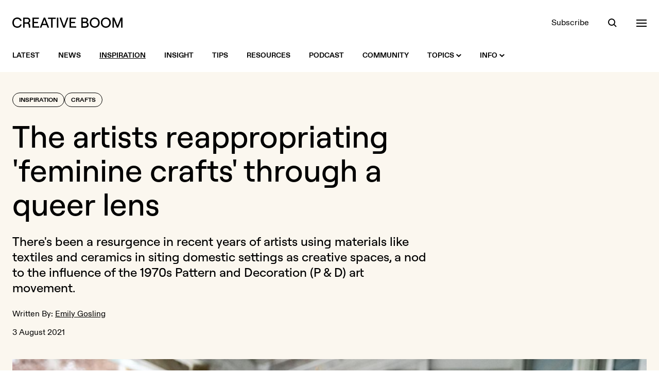

--- FILE ---
content_type: text/html; charset=UTF-8
request_url: https://www.creativeboom.com/inspiration/the-artists-using-embroidery-to-re-framing-domesticity-through-a-queer-lens/
body_size: 17523
content:
<!doctype html>
<html class="no-js" lang="en">
<head>
  <meta charset="utf-8" />
  <meta http-equiv="Content-Type" content="text/html; charset=utf-8">
  <meta http-equiv="X-UA-Compatible" content="IE=edge" />
  <meta name="viewport" content="width=device-width, initial-scale=1, shrink-to-fit=no" />

  <title>The artists reappropriating &#039;feminine crafts&#039;  through a queer lens | Creative Boom</title>
  <meta name="description" content="There&#039;s been a resurgence in recent years of artists using materials like textiles and ceramics in siting domestic settings as creative spaces, a nod ...">

  <link rel="stylesheet" href="/assets/front/css/main.1765968978.css" />

  <script>
    document.documentElement.className =
      document.documentElement.className.replace("no-js", "js");
  </script>

  <link rel="preload" href="/assets/front/fonts/ABCDiatype-Bold.woff" as="font" type="font/woff" crossorigin>
  <link rel="preload" href="/assets/front/fonts/ABCDiatype-Bold.woff2" as="font" type="font/woff2" crossorigin>
  <link rel="preload" href="/assets/front/fonts/ABCDiatype-Regular.woff" as="font" type="font/woff" crossorigin>
  <link rel="preload" href="/assets/front/fonts/ABCDiatype-Regular.woff2" as="font" type="font/woff2" crossorigin>
  <link rel="preload" href="/assets/front/fonts/Roobert-Medium.woff" as="font" type="font/woff" crossorigin>
  <link rel="preload" href="/assets/front/fonts/Roobert-Medium.woff2" as="font" type="font/woff2" crossorigin>

  <link rel="icon" type="image/png" href="/assets/front/img/favicon.png?v=2024">
  <link rel="apple-touch-icon" href="/assets/front/img/apple-touch-icon.png?v=2024a">

  <link rel="alternate" type="application/rss+xml" title="RSS 2.0" href="https://www.creativeboom.com/feed/" />

  <meta property="fb:admins" content="100003263880085">
  <meta name="google-site-verification" content="b-RKJSz86ioicI-ayRWuKMMf9jLO8OadjMTze6ieqFU" />
  <link href="https://plus.google.com/112606420416199484090" rel="publisher">
  <meta name="p:domain_verify" content="50583dae97742153bd3fd3ebda4b6bff"/>

  <meta property="fb:app_id" content="643348562363834">
  <meta property="og:site_name" content="Creative Boom">
  <meta name="twitter:site" content="@creativeboom">
  
  <meta name="twitter:card" content="summary_large_image" />
  <meta name="twitter:site" content="@creativeboom" />
      <meta name="twitter:creator" content="@nalascarlett">
  
  <meta property="og:type" content="article">
  <meta property="og:title" content="The artists reappropriating &#039;feminine crafts&#039;  through a queer lens">
  <meta property="og:description" content="There's been a resurgence in recent years of artists using materials like textiles and ceramics in siting domestic settings as creative spaces, a nod to the influence of the 1970s Pattern and Decor...">
  <meta property="og:url" content="https://www.creativeboom.com/inspiration/the-artists-using-embroidery-to-re-framing-domesticity-through-a-queer-lens/">
  <meta property="article:publisher" content="https://facebook.com/CreativeBoom">
  <meta property="article:published_time" content="2021-08-03T08:00:00+01:00">

  <meta property="og:image" content="https://www.creativeboom.com/upload/articles/04/04a480bd42ed535e7e9f269c3c03f74503b3f234_800.jpg">
  <meta property="og:image:width" content="800">
  <meta property="og:image:height" content="1200">

      <link rel="canonical" href="https://www.creativeboom.com/inspiration/the-artists-using-embroidery-to-re-framing-domesticity-through-a-queer-lens/">
  
  
      <meta name="robots" content="max-image-preview:large">
  
  <script defer data-api="/api/pa-event" data-domain="creativeboom.com" src="/js/pa-script.js"></script>

  <script src="https://challenges.cloudflare.com/turnstile/v0/api.js" async defer></script>

</head>
<body class="bg-white text-black-900 w-full antialiased">
  <header class="bg-white fixed top-0 left-0 w-full z-50 transition-colors xl:relative" data-overlay-modifiers='{"open": "bg-black-900 text-white", "closed": "bg-white text-black-900"}'>
  <div class="container">
    <div class="flex justify-between items-center h-20 xl:pt-8 xl:pb-5 xl:h-auto">
      <div class="flex items-center relative">
        <a class="visible opacity-100 [transition:visibility_0s_linear_0s,opacity_200ms_linear_300ms]" href="/"
           data-logo-modifiers='{"closed":"visible opacity-100 [transition:visibility_0s_linear_0s,opacity_200ms_linear_300ms]", "open": "invisible opacity-0 [transition:visibility_0s_linear_200ms,opacity_200ms_linear_300ms]"}'>
          <svg xmlns="http://www.w3.org/2000/svg" class="fill-current transition-colors" width="214" height="20">
            <path class="transition-colors" d="M144.7 9.1c1.3-.6 2.5-2 2.5-3.8 0-3.2-2.4-5-6-5H134v19.6h7.6c4.1 0 6.6-2.2 6.6-5.7-.1-2.8-1.6-4.4-3.5-5.1zm-7.9-6.4h4.2c2.2 0 3.4.9 3.4 2.7 0 1.8-1.2 2.7-3.4 2.7h-4.2V2.7zm4.3 14.5h-4.3v-6.5h4.3c2.7 0 4.1 1.1 4.1 3.3s-1.3 3.2-4.1 3.2zM181.6 0c-5.6 0-9.7 4.2-9.7 10s4.1 10 9.7 10 9.7-4.2 9.7-10-4.1-10-9.7-10zm0 17.4c-3.9 0-6.8-3.2-6.8-7.4s2.9-7.4 6.8-7.4 6.7 3.2 6.7 7.4-2.8 7.4-6.7 7.4zM34.9 6.1c0-3.5-2.4-5.9-6.3-5.9h-7.7v19.6h2.9v-7.7h4.9c1.7 0 2.8 1.2 3 3l.4 4.7h2.8l-.4-5c-.1-1.9-1-3.4-2.5-4.3 1.7-.9 2.9-2.3 2.9-4.4zm-6.4 3.4h-4.7V2.7h4.7C31 2.7 32 4.3 32 6.1c0 1.7-1 3.4-3.5 3.4zm-19-6.9c2.8 0 5.1 1.6 5.5 3.9h3C17.5 2.7 14 0 9.6 0 4.6 0 0 3.3 0 10s4.5 10 9.6 10c4.5 0 8-2.7 8.4-6.5h-2.9c-.3 2.3-2.6 3.9-5.5 3.9C5.7 17.4 3 14.8 3 10s2.7-7.4 6.5-7.4zM61 .2l-7.7 19.6h3l1.9-5h8.3l1.9 5h3L63.7.2H61zm-1.9 12.1 3.2-8.4 3.2 8.4h-6.4zM210.4.2l-6.2 15.6L198 .2h-3.6v19.6h2.8V5.2l5.9 14.6h2.3l5.8-14.6v14.6h2.8V.2h-3.6zM42 11h7.8V8.4H42V2.8h9.6V.2H39.1v19.6H52v-2.6H42V11zM160 0c-5.6 0-9.7 4.2-9.7 10s4.1 10 9.7 10 9.7-4.2 9.7-10-4.2-10-9.7-10zm0 17.4c-3.9 0-6.8-3.2-6.8-7.4s2.9-7.4 6.8-7.4 6.7 3.2 6.7 7.4-2.8 7.4-6.7 7.4zM69.2 2.8h6.1v17h2.9v-17h6.1V.2H69.2v2.6zM114 11h7.8V8.4H114V2.8h9.6V.2h-12.5v19.6h12.8v-2.6H114V11zm-13.8 5.3L94.4.2h-2.9l7.3 19.6h2.9L109 .2h-3l-5.8 16.1zm-13.8 3.5h2.9V.2h-2.9v19.6z"/>
          </svg>
        </a>
        <a href="/" class="inline-block opacity-0 visible absolute top-[-2px] left-[142px] z-10 [transition:opacity_200ms_ease-in-out_300ms,left_300ms_ease-in-out_0s]"
           data-logo-modifiers='{"open": "opacity-100 left-0 top-[-2px] [transition:opacity_200ms_ease-in-out_0s,left_300ms_ease-in-out_300ms]", "closed": "opacity-0 left-[142px] top-[-2px] [transition:opacity_200ms_ease-in-out_300ms,left_300ms_ease-in-out_0s]"}'
           data-overlay-modifiers='{"open": "invisible", "closed": "visible"}'
           data-eyes
        >
        </a>
      </div>
      <div data-header-toolbar class="flex items-center space-x-9">
        <a class="hidden underline underline-offset-2 decoration-transparent transition-colors hover:decoration-current sm:block" href="/newsletter/">Subscribe</a>

<button data-search-trigger class="h-5 w-5 relative focus:outline-none block">
  <span aria-hidden="true" class="z-20 block absolute h-3.5 w-3.5 top-0.5 left-px rounded-full border-current border-2 transition-all duration-500 ease-in-out scale-100" data-search-modifiers='{"open": "opacity-0 scale-0", "closed": "opacity-100 scale-100"}'></span>
  <span aria-hidden="true" class="z-10 block absolute h-0.5 w-5 bg-current transform transition duration-500 ease-in-out rotate-45 scale-x-[0.3] origin-right bottom-px right-[3px]" data-search-modifiers='{"open": "scale-x-100", "closed": "scale-x-[0.3]"}'></span>
  <span aria-hidden="true" class="z-10 block absolute h-0.5 w-5 bg-current transform transition duration-500 ease-in-out -rotate-45 scale-x-0 origin-left bottom-px left-[3px]" data-search-modifiers='{"open": "scale-x-100", "closed": "scale-x-0"}'></span>
</button>

<button data-nav-trigger class="h-5 w-5 relative focus:outline-none block">
  <span aria-hidden="true" class="block absolute h-0.5 w-5 bg-current transform transition duration-500 ease-in-out -translate-y-1.5" data-nav-modifiers='{"open": "rotate-45", "closed": "-translate-y-1.5"}'></span>
  <span aria-hidden="true" class="block absolute h-0.5 w-5 bg-current transform transition duration-500 ease-in-out" data-nav-modifiers='{"open": "opacity-0", "closed": "opacity-1"}'></span>
  <span aria-hidden="true" class="block absolute h-0.5 w-5 bg-current transform transition duration-500 ease-in-out translate-y-1.5" data-nav-modifiers='{"open": "-rotate-45", "closed": "translate-y-1.5"}'></span>
</button>
      </div>
    </div>
  </div>
</header>


<nav class="hidden bg-white xl:block xl:sticky xl:top-0 xl:transition-colors xl:z-50" data-overlay-modifiers='{"open": "bg-black-900", "closed": "bg-white"}'>
  <div class="container">
    <div class="flex items-center justify-between h-16">
      <div class="flex items-center">

        <div class="relative">
          <div class="absolute left-0 top-1/2 -translate-y-1/2 invisible opacity-0 [transition:visibility_0s_linear_200ms,opacity_200ms]" data-intersect-modifiers='{"closed":"invisible opacity-0 [transition:visibility_0s_linear_200ms,opacity_200ms]", "open": "visible opacity-100 [transition:visibility_0s_linear_0s,opacity_200ms]"}' data-overlay-modifiers='{"open": "invisible", "closed": "visible"}'>
            <a href="/" class="flex cursor-pointer" data-eyes></a>
          </div>
        </div>

        <div class="visible transition-all pl-0 delay-200" data-intersect-modifiers='{"closed":"pl-0 delay-200", "open":"pl-[76px] delay-0"}' data-overlay-modifiers='{"open": "invisible", "closed": "visible"}'></ul>
          <ul class="flex space-x-9">

            <li>
              <a class="flex items-center h-16 text-sm uppercase font-bold group" href="/">
                <span class="underline underline-offset-2 decoration-2 transition-colors group-hover:decoration-black-900 decoration-transparent">Latest</span>
              </a>
            </li>

                                        <li>
                <a class="flex items-center h-16 text-sm uppercase font-bold group" href="/news/">
                  <span class="underline underline-offset-2 decoration-2 transition-colors group-hover:decoration-black-900 decoration-transparent">News</span>
                                  </a>
                              </li>
                                        <li>
                <a class="flex items-center h-16 text-sm uppercase font-bold group" href="/inspiration/">
                  <span class="underline underline-offset-2 decoration-2 transition-colors group-hover:decoration-black-900 decoration-black-900">Inspiration</span>
                                  </a>
                              </li>
                                        <li>
                <a class="flex items-center h-16 text-sm uppercase font-bold group" href="/insight/">
                  <span class="underline underline-offset-2 decoration-2 transition-colors group-hover:decoration-black-900 decoration-transparent">Insight</span>
                                  </a>
                              </li>
                                        <li>
                <a class="flex items-center h-16 text-sm uppercase font-bold group" href="/tips/">
                  <span class="underline underline-offset-2 decoration-2 transition-colors group-hover:decoration-black-900 decoration-transparent">Tips</span>
                                  </a>
                              </li>
                                        <li>
                <a class="flex items-center h-16 text-sm uppercase font-bold group" href="/resources/">
                  <span class="underline underline-offset-2 decoration-2 transition-colors group-hover:decoration-black-900 decoration-transparent">Resources</span>
                                  </a>
                              </li>
            
            <li>
              <a class="flex items-center h-16 text-sm uppercase font-bold group" href="/podcast/">
                <span class="underline underline-offset-2 decoration-2 transition-colors group-hover:decoration-black-900 decoration-transparent">Podcast</span>
              </a>
            </li>

            <li>
              <a class="flex items-center h-16 text-sm uppercase font-bold group" href="/community/">
                <span class="underline underline-offset-2 decoration-2 transition-colors group-hover:decoration-black-900 decoration-transparent">Community</span>
              </a>
            </li>

            <li>
              <a class="flex items-center h-16 text-sm uppercase font-bold group" href="#">
                <span class="underline underline-offset-2 decoration-2 transition-colors group-hover:decoration-black-900 decoration-transparent">Topics</span>
                <svg xmlns="http://www.w3.org/2000/svg" class="w-2.5 h-2.5 ml-1 fill-black-900 rotate-0 transition-all transform" data-intent-arrow='{"out":"rotate-0", "in": "rotate-180"}' viewBox="0 0 10 6"><path d="M5 6 0 1.4 1.5 0 5 3.2 8.5.1 10 1.4z"/></svg>
              </a>
              <div class="bg-white absolute w-full z-20 top-100 left-0 pt-10 pb-12 invisible opacity-0 [transition:visibility_0s_linear_200ms,opacity_200ms] group-hover:visible group-hover:opacity-100 group-hover:[transition:visibility_0s_linear_0s,opacity_200ms]"
                   data-intent='{"out":"invisible opacity-0 [transition:visibility_0s_linear_200ms,opacity_200ms]", "in": "visible opacity-100 [transition:visibility_0s_linear_0s,opacity_200ms]"}'>
                <div class="container">
                              <div class="flex flex-wrap gap-x-2 gap-y-3 sm:gap-x-3">
          
        
        
        
<a  class="block leading-none rounded-full border transition-colors font-display font-medium px-4 pt-1.5 pb-2 text-lg sm:text-2xl sm:px-6 md:text-3xl border-black-900 hover:bg-lilac-900 hover:border-lilac-900 hover:text-black-900" href="/advertising/">Advertising</a>


          
        
        
        
<a  class="block leading-none rounded-full border transition-colors font-display font-medium px-4 pt-1.5 pb-2 text-lg sm:text-2xl sm:px-6 md:text-3xl border-black-900 hover:bg-yellow-900 hover:border-yellow-900 hover:text-black-900" href="/animation/">Animation</a>


          
        
        
        
<a  class="block leading-none rounded-full border transition-colors font-display font-medium px-4 pt-1.5 pb-2 text-lg sm:text-2xl sm:px-6 md:text-3xl border-black-900 hover:bg-green-900 hover:border-green-900 hover:text-black-900" href="/art-culture/">Art & Culture</a>


          
        
        
        
<a  class="block leading-none rounded-full border transition-colors font-display font-medium px-4 pt-1.5 pb-2 text-lg sm:text-2xl sm:px-6 md:text-3xl border-black-900 hover:bg-orange-900 hover:border-orange-900 hover:text-black-900" href="/creative-industry/">Creative Industry</a>


          
        
        
        
<a  class="block leading-none rounded-full border transition-colors font-display font-medium px-4 pt-1.5 pb-2 text-lg sm:text-2xl sm:px-6 md:text-3xl border-black-900 hover:bg-mist-900 hover:border-mist-900 hover:text-black-900" href="/digital/">Digital</a>


          
        
        
        
<a  class="block leading-none rounded-full border transition-colors font-display font-medium px-4 pt-1.5 pb-2 text-lg sm:text-2xl sm:px-6 md:text-3xl border-black-900 hover:bg-lilac-900 hover:border-lilac-900 hover:text-black-900" href="/film/">Film</a>


          
        
        
        
<a  class="block leading-none rounded-full border transition-colors font-display font-medium px-4 pt-1.5 pb-2 text-lg sm:text-2xl sm:px-6 md:text-3xl border-black-900 hover:bg-yellow-900 hover:border-yellow-900 hover:text-black-900" href="/graphic-design/">Graphic Design</a>


          
        
        
        
<a  class="block leading-none rounded-full border transition-colors font-display font-medium px-4 pt-1.5 pb-2 text-lg sm:text-2xl sm:px-6 md:text-3xl border-black-900 hover:bg-green-900 hover:border-green-900 hover:text-black-900" href="/illustration/">Illustration</a>


          
        
        
        
<a  class="block leading-none rounded-full border transition-colors font-display font-medium px-4 pt-1.5 pb-2 text-lg sm:text-2xl sm:px-6 md:text-3xl border-black-900 hover:bg-orange-900 hover:border-orange-900 hover:text-black-900" href="/photography/">Photography</a>


          
        
        
        
<a  class="block leading-none rounded-full border transition-colors font-display font-medium px-4 pt-1.5 pb-2 text-lg sm:text-2xl sm:px-6 md:text-3xl border-black-900 hover:bg-mist-900 hover:border-mist-900 hover:text-black-900" href="/product-design/">Product Design</a>


          
        
        
        
<a  class="block leading-none rounded-full border transition-colors font-display font-medium px-4 pt-1.5 pb-2 text-lg sm:text-2xl sm:px-6 md:text-3xl border-black-900 hover:bg-lilac-900 hover:border-lilac-900 hover:text-black-900" href="/publishing/">Publishing</a>


          
        
        
        
<a  class="block leading-none rounded-full border transition-colors font-display font-medium px-4 pt-1.5 pb-2 text-lg sm:text-2xl sm:px-6 md:text-3xl border-black-900 hover:bg-yellow-900 hover:border-yellow-900 hover:text-black-900" href="/spatial-design/">Spatial Design</a>


      </div>

                </div>
              </div>
            </li>

            <li>
              <a class="flex items-center h-16 text-sm uppercase font-bold group" href="#">
                <span class="underline underline-offset-2 decoration-2 transition-colors group-hover:decoration-black-900 decoration-transparent">Info</span>
                <svg xmlns="http://www.w3.org/2000/svg" class="w-2.5 h-2.5 ml-1 fill-black-900 rotate-0 transition-all transform" data-intent-arrow='{"out":"rotate-0", "in": "rotate-180"}' viewBox="0 0 10 6"><path d="M5 6 0 1.4 1.5 0 5 3.2 8.5.1 10 1.4z"/></svg>
              </a>
              <div class="bg-white absolute w-full z-20 top-100 left-0 pt-10 pb-12 invisible opacity-0 [transition:visibility_0s_linear_200ms,opacity_200ms] group-hover:visible group-hover:opacity-100 group-hover:[transition:visibility_0s_linear_0s,opacity_200ms]"
                   data-intent='{"out":"invisible opacity-0 [transition:visibility_0s_linear_200ms,opacity_200ms]", "in": "visible opacity-100 [transition:visibility_0s_linear_0s,opacity_200ms]"}'>
                <div class="container">
                                                <div class="flex flex-wrap gap-x-2 gap-y-3 sm:gap-x-3">
          
        
        
        
<a  class="block leading-none rounded-full border transition-colors font-display font-medium px-4 pt-1.5 pb-2 text-lg sm:text-2xl sm:px-6 md:text-3xl border-black-900 hover:bg-lilac-900 hover:border-lilac-900 hover:text-black-900" href="/page/about-us/">About</a>


          
        
        
        
<a  class="block leading-none rounded-full border transition-colors font-display font-medium px-4 pt-1.5 pb-2 text-lg sm:text-2xl sm:px-6 md:text-3xl border-black-900 hover:bg-yellow-900 hover:border-yellow-900 hover:text-black-900" href="/page/contact-us/">Contact</a>


          
        
        
        
<a  class="block leading-none rounded-full border transition-colors font-display font-medium px-4 pt-1.5 pb-2 text-lg sm:text-2xl sm:px-6 md:text-3xl border-black-900 hover:bg-green-900 hover:border-green-900 hover:text-black-900" href="/page/submit/">Get Featured</a>


          
        
        
        
<a  class="block leading-none rounded-full border transition-colors font-display font-medium px-4 pt-1.5 pb-2 text-lg sm:text-2xl sm:px-6 md:text-3xl border-black-900 hover:bg-orange-900 hover:border-orange-900 hover:text-black-900" href="/page/advertising/">Advertise</a>


          
        
        
        
<a  class="block leading-none rounded-full border transition-colors font-display font-medium px-4 pt-1.5 pb-2 text-lg sm:text-2xl sm:px-6 md:text-3xl border-black-900 hover:bg-mist-900 hover:border-mist-900 hover:text-black-900" href="/newsletter">Newsletter</a>


      </div>

                </div>
              </div>
            </li>

          </ul>
        </div>

      </div>

      <div class="flex items-center space-x-9 text-black-900 invisible opacity-0 [transition:visibility_0s_linear_200ms,opacity_200ms]" data-overlay-modifiers='{"open": "text-white", "closed": "text-black-900"}' data-intersect-modifiers='{"closed":"invisible opacity-0 [transition:visibility_0s_linear_200ms,opacity_200ms]", "open": "visible opacity-100 [transition:visibility_0s_linear_0s,opacity_200ms]"}'>
        <a class="hidden underline underline-offset-2 decoration-transparent transition-colors hover:decoration-current sm:block" href="/newsletter/">Subscribe</a>

<button data-search-trigger class="h-5 w-5 relative focus:outline-none block">
  <span aria-hidden="true" class="z-20 block absolute h-3.5 w-3.5 top-0.5 left-px rounded-full border-current border-2 transition-all duration-500 ease-in-out scale-100" data-search-modifiers='{"open": "opacity-0 scale-0", "closed": "opacity-100 scale-100"}'></span>
  <span aria-hidden="true" class="z-10 block absolute h-0.5 w-5 bg-current transform transition duration-500 ease-in-out rotate-45 scale-x-[0.3] origin-right bottom-px right-[3px]" data-search-modifiers='{"open": "scale-x-100", "closed": "scale-x-[0.3]"}'></span>
  <span aria-hidden="true" class="z-10 block absolute h-0.5 w-5 bg-current transform transition duration-500 ease-in-out -rotate-45 scale-x-0 origin-left bottom-px left-[3px]" data-search-modifiers='{"open": "scale-x-100", "closed": "scale-x-0"}'></span>
</button>

<button data-nav-trigger class="h-5 w-5 relative focus:outline-none block">
  <span aria-hidden="true" class="block absolute h-0.5 w-5 bg-current transform transition duration-500 ease-in-out -translate-y-1.5" data-nav-modifiers='{"open": "rotate-45", "closed": "-translate-y-1.5"}'></span>
  <span aria-hidden="true" class="block absolute h-0.5 w-5 bg-current transform transition duration-500 ease-in-out" data-nav-modifiers='{"open": "opacity-0", "closed": "opacity-1"}'></span>
  <span aria-hidden="true" class="block absolute h-0.5 w-5 bg-current transform transition duration-500 ease-in-out translate-y-1.5" data-nav-modifiers='{"open": "-rotate-45", "closed": "translate-y-1.5"}'></span>
</button>
      </div>
    </div>
  </div>
</nav>

<div class="bg-black-900 text-white flex min-h-full opacity-0 fixed top-0 left-0 bottom-0 invisible w-full z-40 [transition:visibility_0s_linear_200ms,opacity_200ms]" data-overlay data-overlay-modifiers='{"open": "visible opacity-1 [transition:visibility_0s_linear_0s,opacity_200ms]", "closed": "opacity-0 invisible [transition:visibility_0s_linear_200ms,opacity_200ms]"}'>
  <div class="overflow-scroll relative w-full" data-overlay-container>
    <div class="container">
      <div class="relative pt-28 pb-40 md:pt-52">
        <div class="opacity-0 invisible absolute top-28 left-0 z-10 w-full [transition:visibility_0s_linear_200ms,opacity_200ms] md:top-52" data-search data-search-modifiers='{"open": "visible opacity-1 [transition:visibility_0s_linear_0s,opacity_200ms]", "closed": "opacity-0 invisible [transition:visibility_0s_linear_200ms,opacity_200ms]"}'>
          <div data-searchform>
            <form novalidate action="/search/" method="get" class="relative">
              <label class="sr-only">Search</label>
              <input data-searchform-input type="search" name="q" placeholder="Search&hellip;" autocomplete="off" class="w-full appearance-none bg-transparent border-b border-black-400 font-display font-medium py-2.5 pr-16 text-3xl outline-none rounded-none shadow-none md:text-4xl placeholder:text-black-600 focus:border-white focus:ring-0 focus:ring-offset-0">
              <button data-searchform-submit type="submit" class="bg-transparent absolute bottom-2 right-0 flex items-center justify-center h-13 w-13 group rounded-full transition-all md:bottom-3 hover:bg-white disabled:hover:bg-transparent">
                <svg xmlns="http://www.w3.org/2000/svg" class="h-4 w-4 " viewBox="0 0 16 16">
                  <path class="fill-white transition-colors group-disabled:fill-black-600 group-hover:fill-black-900" d="M12.1 10.7c.8-1.1 1.3-2.5 1.3-4a6.7 6.7 0 1 0-6.7 6.7c1.5 0 2.9-.5 4-1.3l3.9 3.9 1.4-1.4-3.9-3.9zm-5.4.8c-2.6 0-4.8-2.1-4.8-4.8S4 1.9 6.7 1.9s4.8 2.1 4.8 4.8-2.2 4.8-4.8 4.8z"/>
                </svg>
              </button>
            </form>
          </div>
        </div>
        <div class="opacity-0 invisible relative z-20 w-full [transition:visibility_0s_linear_200ms,opacity_200ms]" data-nav data-nav-modifiers='{"open": "visible opacity-1 [transition:visibility_0s_linear_0s,opacity_200ms]", "closed": "opacity-0 invisible [transition:visibility_0s_linear_200ms,opacity_200ms]"}'>
          <div class="hidden lg:grid lg:grid-cols-5 xl:grid-cols-6">
  <div class="xl:col-span-2">
    <div class="mb-5">
      <h3 class="text-yellow-900 text-lg">Topics</h3>
    </div>
    <div>
      <ul class="space-y-0.5 text-lg sm:columns-2 lg:columns-1 xl:columns-2 xl:pr-8">
                  <li><a class="underline decoration-transparent transition-colors hover:decoration-white" href="/advertising/">Advertising</a></li>
                  <li><a class="underline decoration-transparent transition-colors hover:decoration-white" href="/animation/">Animation</a></li>
                  <li><a class="underline decoration-transparent transition-colors hover:decoration-white" href="/art-culture/">Art &amp; Culture</a></li>
                  <li><a class="underline decoration-transparent transition-colors hover:decoration-white" href="/creative-industry/">Creative Industry</a></li>
                  <li><a class="underline decoration-transparent transition-colors hover:decoration-white" href="/digital/">Digital</a></li>
                  <li><a class="underline decoration-transparent transition-colors hover:decoration-white" href="/film/">Film</a></li>
                  <li><a class="underline decoration-transparent transition-colors hover:decoration-white" href="/graphic-design/">Graphic Design</a></li>
                  <li><a class="underline decoration-transparent transition-colors hover:decoration-white" href="/illustration/">Illustration</a></li>
                  <li><a class="underline decoration-transparent transition-colors hover:decoration-white" href="/photography/">Photography</a></li>
                  <li><a class="underline decoration-transparent transition-colors hover:decoration-white" href="/product-design/">Product Design</a></li>
                  <li><a class="underline decoration-transparent transition-colors hover:decoration-white" href="/publishing/">Publishing</a></li>
                  <li><a class="underline decoration-transparent transition-colors hover:decoration-white" href="/spatial-design/">Spatial Design</a></li>
              </ul>
    </div>
  </div>

  <div>
    <div class="mb-5">
      <h3 class="text-green-900 text-lg">Sections</h3>
    </div>
    <div>
      <ul class="space-y-0.5 text-lg">
                              <li><a class="underline decoration-transparent transition-colors hover:decoration-white" href="/news/">News</a></li>
                                        <li><a class="underline decoration-transparent transition-colors hover:decoration-white" href="/inspiration/">Inspiration</a></li>
                                        <li><a class="underline decoration-transparent transition-colors hover:decoration-white" href="/insight/">Insight</a></li>
                                        <li><a class="underline decoration-transparent transition-colors hover:decoration-white" href="/tips/">Tips</a></li>
                                        <li><a class="underline decoration-transparent transition-colors hover:decoration-white" href="/resources/">Resources</a></li>
                        </ul>
    </div>
  </div>

  <div>
    <div class="mb-5">
      <h3 class="text-lilac-900 text-lg">Extras</h3>
    </div>
    <div>
      <ul class="space-y-0.5 text-lg">
        <li><a class="underline decoration-transparent transition-colors hover:decoration-white" href="/community/">Community</a></li>
        <li><a class="underline decoration-transparent transition-colors hover:decoration-white" href="/podcast/">Podcast</a></li>
        <li><a class="underline decoration-transparent transition-colors hover:decoration-white" href="/newsletter/">Newsletter</a></li>
      </ul>
    </div>
  </div>

  <div>
    <div class="mb-5">
      <h3 class="text-orange-900 text-lg">Info</h3>
    </div>
    <div>
      <ul class="space-y-0.5 text-lg">
        <li><a class="underline decoration-transparent transition-colors hover:decoration-white" href="/page/about-us/">About</a></li>
        <li><a class="underline decoration-transparent transition-colors hover:decoration-white" href="/page/contact-us/">Contact</a></li>
        <li><a class="underline decoration-transparent transition-colors hover:decoration-white" href="/page/submit/">Get Featured</a></li>
        <li><a class="underline decoration-transparent transition-colors hover:decoration-white" href="/page/advertising/">Advertise</a></li>
      </ul>
    </div>
  </div>

  <div>
    <div class="mb-5">
      <h3 class="text-mist-900 text-lg">Social</h3>
    </div>
    <div>
      <ul class="space-y-0.5 text-lg">
        <li><a class="underline decoration-transparent transition-colors hover:decoration-white" href="https://instagram.com/creativeboom">Instagram</a></li>
        <li><a class="underline decoration-transparent transition-colors hover:decoration-white" href="https://tiktok.com/@creativeboom">TikTok</a></li>
        <li><a class="underline decoration-transparent transition-colors hover:decoration-white" href="https://www.youtube.com/@creativeboomofficial">YouTube</a></li>
        <li><a class="underline decoration-transparent transition-colors hover:decoration-white" href="https://twitter.com/creativeboom">X (formerly Twitter)</a></li>
        <!--<li><a class="underline decoration-transparent transition-colors hover:decoration-white" href="https://facebook.com/CreativeBoom">Facebook</a></li>-->
        <li><a class="underline decoration-transparent transition-colors hover:decoration-white" href="https://www.linkedin.com/company/creativeboom/">LinkedIn</a></li>
        <li><a class="underline decoration-transparent transition-colors hover:decoration-white" href="https://www.threads.com/@creativeboom">Threads</a></li>
        <li><a class="underline decoration-transparent transition-colors hover:decoration-white" href="https://www.pinterest.com/creativeboom/">Pinterest</a></li>
      </ul>
    </div>
  </div>
</div>
          
<div data-accordion="collapse" class="border-b border-black-600 lg:hidden">
  <div class="flex items-center justify-between w-full border-black-600 border-t py-6" id="accordion-heading-1" data-accordion-target="#accordion-body-1">
    <h3 class="text-yellow-900 text-lg">Topics</h3>
      <div data-accordion-icon class="w-5 h-5 flex items-center justify-center relative">
    <span class="w-4 h-0.5 bg-white absolute rotate-90 origin-center transition-opacity"></span>
    <span class="w-4 h-0.5 bg-white absolute"></span>
  </div>

  </div>
  <div class="overflow-hidden [transition:height]" id="accordion-body-1" data-accordion-content aria-labelledby="accordion-heading-1">
    <div class="pb-6">
      <ul class="space-y-0.5 text-lg sm:columns-2 lg:columns-1 xl:columns-2">
                  <li><a class="underline decoration-transparent transition-colors hover:decoration-white" href="/advertising/">Advertising</a></li>
                  <li><a class="underline decoration-transparent transition-colors hover:decoration-white" href="/animation/">Animation</a></li>
                  <li><a class="underline decoration-transparent transition-colors hover:decoration-white" href="/art-culture/">Art &amp; Culture</a></li>
                  <li><a class="underline decoration-transparent transition-colors hover:decoration-white" href="/creative-industry/">Creative Industry</a></li>
                  <li><a class="underline decoration-transparent transition-colors hover:decoration-white" href="/digital/">Digital</a></li>
                  <li><a class="underline decoration-transparent transition-colors hover:decoration-white" href="/film/">Film</a></li>
                  <li><a class="underline decoration-transparent transition-colors hover:decoration-white" href="/graphic-design/">Graphic Design</a></li>
                  <li><a class="underline decoration-transparent transition-colors hover:decoration-white" href="/illustration/">Illustration</a></li>
                  <li><a class="underline decoration-transparent transition-colors hover:decoration-white" href="/photography/">Photography</a></li>
                  <li><a class="underline decoration-transparent transition-colors hover:decoration-white" href="/product-design/">Product Design</a></li>
                  <li><a class="underline decoration-transparent transition-colors hover:decoration-white" href="/publishing/">Publishing</a></li>
                  <li><a class="underline decoration-transparent transition-colors hover:decoration-white" href="/spatial-design/">Spatial Design</a></li>
              </ul>
    </div>
  </div>

  <div class="flex items-center justify-between w-full border-black-600 border-t py-6" id="accordion-heading-2" data-accordion-target="#accordion-body-2">
    <h3 class="text-green-900 text-lg">Sections</h3>
      <div data-accordion-icon class="w-5 h-5 flex items-center justify-center relative">
    <span class="w-4 h-0.5 bg-white absolute rotate-90 origin-center transition-opacity"></span>
    <span class="w-4 h-0.5 bg-white absolute"></span>
  </div>

  </div>
  <div class="overflow-hidden [transition:height]" id="accordion-body-2" data-accordion-content aria-labelledby="accordion-heading-2">
    <div class="pb-6">
      <ul class="space-y-0.5 text-lg">
                              <li><a class="underline decoration-transparent transition-colors hover:decoration-white" href="/news/">News</a></li>
                                        <li><a class="underline decoration-transparent transition-colors hover:decoration-white" href="/inspiration/">Inspiration</a></li>
                                        <li><a class="underline decoration-transparent transition-colors hover:decoration-white" href="/insight/">Insight</a></li>
                                        <li><a class="underline decoration-transparent transition-colors hover:decoration-white" href="/tips/">Tips</a></li>
                                        <li><a class="underline decoration-transparent transition-colors hover:decoration-white" href="/resources/">Resources</a></li>
                        </ul>
    </div>
  </div>

  <div class="flex items-center justify-between w-full border-black-600 border-t py-6" id="accordion-heading-3" data-accordion-target="#accordion-body-3">
    <h3 class="text-lilac-900 text-lg">Extras</h3>
      <div data-accordion-icon class="w-5 h-5 flex items-center justify-center relative">
    <span class="w-4 h-0.5 bg-white absolute rotate-90 origin-center transition-opacity"></span>
    <span class="w-4 h-0.5 bg-white absolute"></span>
  </div>

  </div>
  <div class="overflow-hidden [transition:height]" id="accordion-body-3" data-accordion-content aria-labelledby="accordion-heading-3">
    <div class="pb-6">
      <ul class="space-y-0.5 text-lg">
        <li><a class="underline decoration-transparent transition-colors hover:decoration-white" href="/community/">Community</a></li>
        <li><a class="underline decoration-transparent transition-colors hover:decoration-white" href="/podcast/">Podcast</a></li>
        <li><a class="underline decoration-transparent transition-colors hover:decoration-white" href="/newsletter/">Newsletter</a></li>
      </ul>
    </div>
  </div>

  <div class="flex items-center justify-between w-full border-black-600 border-t py-6" id="accordion-heading-4" data-accordion-target="#accordion-body-4">
    <h3 class="text-orange-900 text-lg">Info</h3>
      <div data-accordion-icon class="w-5 h-5 flex items-center justify-center relative">
    <span class="w-4 h-0.5 bg-white absolute rotate-90 origin-center transition-opacity"></span>
    <span class="w-4 h-0.5 bg-white absolute"></span>
  </div>

  </div>
  <div class="overflow-hidden [transition:height]" id="accordion-body-4" data-accordion-content aria-labelledby="accordion-heading-4">
    <div class="pb-6">
      <ul class="space-y-0.5 text-lg">
        <li><a class="underline decoration-transparent transition-colors hover:decoration-white" href="/page/about-us/">About</a></li>
        <li><a class="underline decoration-transparent transition-colors hover:decoration-white" href="/page/contact-us/">Contact</a></li>
        <li><a class="underline decoration-transparent transition-colors hover:decoration-white" href="/page/submit/">Get Featured</a></li>
        <li><a class="underline decoration-transparent transition-colors hover:decoration-white" href="/page/advertising/">Advertise</a></li>
      </ul>
    </div>
  </div>

  <div class="flex items-center justify-between w-full border-black-600 border-t py-6" id="accordion-heading-5" data-accordion-target="#accordion-body-5">
    <h3 class="text-mist-900 text-lg">Social</h3>
      <div data-accordion-icon class="w-5 h-5 flex items-center justify-center relative">
    <span class="w-4 h-0.5 bg-white absolute rotate-90 origin-center transition-opacity"></span>
    <span class="w-4 h-0.5 bg-white absolute"></span>
  </div>

  </div>
  <div class="overflow-hidden [transition:height]" id="accordion-body-5" data-accordion-content aria-labelledby="accordion-heading-5">
    <div class="pb-6">
      <ul class="space-y-0.5 text-lg">
        <li><a class="underline decoration-transparent transition-colors hover:decoration-white" href="https://instagram.com/creativeboom">Instagram</a></li>
        <li><a class="underline decoration-transparent transition-colors hover:decoration-white" href="https://tiktok.com/@creativeboom">TikTok</a></li>
        <li><a class="underline decoration-transparent transition-colors hover:decoration-white" href="https://www.youtube.com/@creativeboomofficial">YouTube</a></li>
        <li><a class="underline decoration-transparent transition-colors hover:decoration-white" href="https://twitter.com/creativeboom">X (formerly Twitter)</a></li>
        <!--<li><a class="underline decoration-transparent transition-colors hover:decoration-white" href="https://facebook.com/CreativeBoom">Facebook</a></li>-->
        <li><a class="underline decoration-transparent transition-colors hover:decoration-white" href="https://www.linkedin.com/company/creativeboom/">LinkedIn</a></li>
        <li><a class="underline decoration-transparent transition-colors hover:decoration-white" href="https://www.threads.com/@creativeboom">Threads</a></li>
        <li><a class="underline decoration-transparent transition-colors hover:decoration-white" href="https://www.pinterest.com/creativeboom/">Pinterest</a></li>
      </ul>
    </div>
  </div>
</div>
        </div>
      </div>
    </div>
  </div>
</div>
  <div data-content class="pt-20 xl:pt-0">
<div itemscope itemtype="http://schema.org/NewsArticle">

  <meta itemscope itemprop="mainEntityOfPage" itemType="https://schema.org/WebPage" itemid="https://www.creativeboom.com/inspiration/the-artists-using-embroidery-to-re-framing-domesticity-through-a-queer-lens/">
  <meta itemprop="datePublished" content="2021-08-03T08:00:00+01:00">
  <meta itemprop="dateModified" content="2021-10-09T15:07:52+01:00">

  <div itemprop="publisher" itemscope itemtype="https://schema.org/Organization">
    <div itemprop="logo" itemscope itemtype="https://schema.org/ImageObject">
      <meta itemprop="url" content="https://www.creativeboom.com/assets/front/img/logo@2x.png?v=2024">
      <meta itemprop="width" content="490">
      <meta itemprop="height" content="48">
    </div>
    <meta itemprop="name" content="Creative Boom">
  </div>

  <div class="bg-cream-900 py-10">
    <div class="container">
      <div class="xl:grid xl:grid-cols-12 xl:gap-x-12">
        <div class="space-y-6 xl:col-span-8">
          <div>
                        <div class="flex flex-wrap gap-2">
          
        
                  
        
<a  class="block leading-none rounded-full border transition-colors pt-2 pb-1.5 px-3 text-xs font-bold uppercase border-black-900 hover:bg-black-900 hover:text-white" href="/inspiration/">Inspiration</a>


          
        
                  
        
<a  class="block leading-none rounded-full border transition-colors pt-2 pb-1.5 px-3 text-xs font-bold uppercase border-black-900 hover:bg-black-900 hover:text-white" href="/crafts/">Crafts</a>


      </div>

          </div>
          <h1 itemprop="headline" class="font-display font-medium text-3xl md:text-4xl">The artists reappropriating &#039;feminine crafts&#039;  through a queer lens</h1>
                      <div class="font-display font-medium text-xl">
              <p itemprop="description"><p>There's been a resurgence in recent years of artists using materials like textiles and ceramics in siting domestic settings as creative spaces, a nod to the influence of the 1970s Pattern and Decoration (P &amp; D) art movement.</p></p>
            </div>
                    <div class="space-y-3">
            <div itemprop="author" itemscope itemtype="https://schema.org/Person">Written By: <a class="underline transition-colors hover:decoration-transparent" itemprop="url" href="/contributors/emily-gosling/"><span itemprop="name">Emily Gosling</span></a></div>
            <div>
              <time itemprop="datePublished" datetime="2021-08-03T08:00:00+01:00" pubdate>3 August 2021</time>
            </div>
          </div>
        </div>
      </div>
    </div>
  </div>

              <div class="bg-white overflow-hidden">
      <figure>
        <div class="relative">
          <div class="container">
                          <img class="relative w-full z-20 bg-mist-200"
                   src="https://www.creativeboom.com/upload/articles/04/04a480bd42ed535e7e9f269c3c03f74503b3f234_1280.jpg"
                   srcset="https://www.creativeboom.com/upload/articles/04/04a480bd42ed535e7e9f269c3c03f74503b3f234_1280.jpg 1280w, https://www.creativeboom.com/upload/articles/04/04a480bd42ed535e7e9f269c3c03f74503b3f234_2560.jpg 2560w"
                   alt="Natalie Baxter, Housecoat III"
                   width="1280"
                   height="1800">
                        <div class="bg-cream-900 absolute top-0 left-0 w-screen h-1/2 z-10"></div>
          </div>
        </div>
                  <div class="container">
            <figcaption class="text-base mt-3 [&_a]:underline [&_a]:transition-colors [&_a]:hover:decoration-transparent"><figcaption><p>Natalie Baxter, Housecoat III</p>
</figcaption></figcaption>
          </div>
              </figure>
    </div>
  
  <div class="bg-white py-12 md:py-16">
    <div class="container">

      <div class="lg:grid lg:grid-cols-12 lg:gap-x-12">
        <div class="lg:col-span-8">

          <div class="prose max-w-none prose-xl prose-black-900 prose-headings:font-display prose-headings:font-medium prose-a:decoration-black-900 prose-a:transition-colors hover:prose-a:decoration-transparent prose-blockquote:pl-0 prose-blockquote:border-none prose-blockquote:font-display prose-blockquote:font-medium prose-blockquote:text-2xl prose-blockquote:not-italic prose-hr:border-black-900">
            

<p class="first-letter:text-5xl first-letter:font-display first-letter:font-medium first-letter:mr-3 first-letter:float-left first-letter:leading-[74px]">New York-based gallery Denny Dimin Gallery attributes much of this resurgence to the movement's promotion of female artists and its interest; though it also likely chimes with contemporary practitioners thanks to its place on the periphery of the art world then; it was never mainstream, and indeed turned the zeitgeist on its head through references to fabric design,  quilting, stained glass, manuscripts, textiles, pottery, mosaics, embroidery and – crucially – most non-Western Art.</p>

<p>Denny Dimin is now hosting a group show titled <a href="https://dennydimingallery.com/exhibitions/fringe/">Fringe</a>, which runs until 20 August, featuring work by Natalie Baxter, Cynthia Carlson, Max Colby, Pamela Council, Amir H. Fallah, Valerie Jaudon, Future Retrieval,  Justine Hill, Judy Ledgerwood, Ree Morton, Josie Love Roebuck and Amanda Valdez.</p>

<div class="article-media not-prose grid md:grid-cols-2 gap-6 my-12 md:my-16">
                    
        
  <figure class="col-span-2" itemprop="image" itemscope itemtype="https://schema.org/ImageObject">
        <img class="w-full bg-cream-900"
         style="aspect-ratio: 0.77560975609756"
         src="https://www.creativeboom.com/upload/articles/6a/6ab6ad49282ca158fc2c22a273066bfdfe2ac8ec_944.png"
         srcset="https://www.creativeboom.com/upload/articles/6a/6ab6ad49282ca158fc2c22a273066bfdfe2ac8ec_944.png 944w, https://www.creativeboom.com/upload/articles/6a/6ab6ad49282ca158fc2c22a273066bfdfe2ac8ec_1888.png 1888w"
         alt="Work by Max Colby" width="636" loading="lazy">
            <figcaption class="text-base mt-3 [&_a]:underline [&_a]:transition-colors [&_a]:hover:decoration-transparent"><figcaption><p>Work by Max Colby</p>
</figcaption></figcaption>

        <meta itemprop="url" content="https://www.creativeboom.com/upload/articles/6a/6ab6ad49282ca158fc2c22a273066bfdfe2ac8ec_636.png">
    <meta itemprop="width" content="636">
    <meta itemprop="height" content="820">
  </figure>


        </div>

<div class="article-media not-prose grid md:grid-cols-2 gap-6 my-12 md:my-16">
                    
        
  <figure class="col-span-2" itemprop="image" itemscope itemtype="https://schema.org/ImageObject">
        <img class="w-full bg-cream-900"
         style="aspect-ratio: 0.8"
         src="https://www.creativeboom.com/upload/articles/3e/3ec951a519dba55e9c68bc1e611d2ad260b236b8_944.jpg"
         srcset="https://www.creativeboom.com/upload/articles/3e/3ec951a519dba55e9c68bc1e611d2ad260b236b8_944.jpg 944w, https://www.creativeboom.com/upload/articles/3e/3ec951a519dba55e9c68bc1e611d2ad260b236b8_1888.jpg 1888w"
         alt="Natalie Baxter, Housecoat III" width="944" loading="lazy">
            <figcaption class="text-base mt-3 [&_a]:underline [&_a]:transition-colors [&_a]:hover:decoration-transparent"><figcaption><p>Natalie Baxter, Housecoat III</p>
</figcaption></figcaption>

        <meta itemprop="url" content="https://www.creativeboom.com/upload/articles/3e/3ec951a519dba55e9c68bc1e611d2ad260b236b8_944.jpg">
    <meta itemprop="width" content="944">
    <meta itemprop="height" content="1180">
  </figure>


        </div>

<p>"Fifty years later, the challenge P &amp; D posed to institutional art history, and the market for non-white, non-male artists continue to be a struggle for contemporary artists," says Anna Katz in her essay introducing the exhibition. "Only 14% of all exhibitions at 26 prominent U.S. museums over the past decade were of work by women artists. Data analysis of 18 major U.S. art museums found that their collections are 87% male and 85% white. The deployment of materials and approaches that are coded female or are by artists of diverse backgrounds continues to be a way to challenge this status quo.</p>

<p>"P &amp; D unsettled and troubled the coding by the academic, the discipline of art history, the museum, and the market of the wide range of arts  historically associated with women's traditional activities in the home and non-Western cultures as decorative and thus secondary, or worse."</p>

<p>Many of the artists in Fringe explore ideas around gender stereotypes through the re-appropriation of traditionally "feminine craft" techniques, while many use the idea of camp as a conceptual framework.</p>

<p>Florida-born Max Colby, for instance, reframes traditional notions of domesticity, power, and gender from a trans and non-binary perspective through the political tactics of camp. New York-born Pamela Council also uses a camp aesthetic, but one rooted in "Afro Americana" that they've dubbed "BLAXIDERMY." </p>

<div class="article-media not-prose grid md:grid-cols-2 gap-6 my-12 md:my-16">
                    
        
  <figure class="col-span-2" itemprop="image" itemscope itemtype="https://schema.org/ImageObject">
        <img class="w-full bg-cream-900"
         style="aspect-ratio: 0.93823299452697"
         src="https://www.creativeboom.com/upload/articles/5e/5e35e8bc2f8921f540ece242b27ea1b1533d25b6_944.jpg"
         srcset="https://www.creativeboom.com/upload/articles/5e/5e35e8bc2f8921f540ece242b27ea1b1533d25b6_944.jpg 944w, https://www.creativeboom.com/upload/articles/5e/5e35e8bc2f8921f540ece242b27ea1b1533d25b6_1888.jpg 1888w"
         alt="Josie Love Roebuck, Farm Boy" width="944" loading="lazy">
            <figcaption class="text-base mt-3 [&_a]:underline [&_a]:transition-colors [&_a]:hover:decoration-transparent"><figcaption><p>Josie Love Roebuck, Farm Boy</p>
</figcaption></figcaption>

        <meta itemprop="url" content="https://www.creativeboom.com/upload/articles/5e/5e35e8bc2f8921f540ece242b27ea1b1533d25b6_944.jpg">
    <meta itemprop="width" content="944">
    <meta itemprop="height" content="1006">
  </figure>


        </div>

<div class="article-media not-prose grid md:grid-cols-2 gap-6 my-12 md:my-16">
                    
        
  <figure class="col-span-2" itemprop="image" itemscope itemtype="https://schema.org/ImageObject">
        <img class="w-full bg-cream-900"
         style="aspect-ratio: 0.73248407643312"
         src="https://www.creativeboom.com/upload/articles/0b/0b3c4464121610532325a42ef3bbedf8c30fa14e_944.png"
         srcset="https://www.creativeboom.com/upload/articles/0b/0b3c4464121610532325a42ef3bbedf8c30fa14e_944.png 944w, https://www.creativeboom.com/upload/articles/0b/0b3c4464121610532325a42ef3bbedf8c30fa14e_1888.png 1888w"
         alt="Work by  Max Colby" width="690" loading="lazy">
            <figcaption class="text-base mt-3 [&_a]:underline [&_a]:transition-colors [&_a]:hover:decoration-transparent"><figcaption><p>Work by  Max Colby</p>
</figcaption></figcaption>

        <meta itemprop="url" content="https://www.creativeboom.com/upload/articles/0b/0b3c4464121610532325a42ef3bbedf8c30fa14e_690.png">
    <meta itemprop="width" content="690">
    <meta itemprop="height" content="942">
  </figure>


        </div>

<p>Meanwhile, Chicago-based abstract painter Judy Ledgerwood's work considers domestically created decorative work made by women across cultures, using circles, quatrefoils, and seed-like shapes organised within triangles and chevrons that "she perceives as a womanly cypher symbolic of feminine power," according to the gallery. </p>

<p>Taking on themes of craft and trauma, Tennessee-born Josie Love Roebuck combines embroidery and painting to create intimate portraits of survivors of rape. "Her paintings re-create the emotional narratives of the victims she depicts and asks the viewer to consider the difficult reality of overcoming and healing from trauma," the gallery explains. "Her process addresses the contemporary  complexity of identifying as biracial through symbolising pain and triumph, exclusion, and acceptance."</p>

                                      <div class="article-media not-prose grid md:grid-cols-2 gap-6 my-12 md:my-16">
                    
        
  <figure class="col-span-2" itemprop="image" itemscope itemtype="https://schema.org/ImageObject">
        <img class="w-full bg-cream-900"
         style="aspect-ratio: 0.94992412746586"
         src="https://www.creativeboom.com/upload/articles/6b/6b5cd5feeb3e7ef35133b2c077e18c578db7ac7c_944.png"
         srcset="https://www.creativeboom.com/upload/articles/6b/6b5cd5feeb3e7ef35133b2c077e18c578db7ac7c_944.png 944w, https://www.creativeboom.com/upload/articles/6b/6b5cd5feeb3e7ef35133b2c077e18c578db7ac7c_1888.png 1888w"
         alt="Work by  Max Colby" width="944" loading="lazy">
            <figcaption class="text-base mt-3 [&_a]:underline [&_a]:transition-colors [&_a]:hover:decoration-transparent"><figcaption><p>Work by  Max Colby</p>
</figcaption></figcaption>

        <meta itemprop="url" content="https://www.creativeboom.com/upload/articles/6b/6b5cd5feeb3e7ef35133b2c077e18c578db7ac7c_944.png">
    <meta itemprop="width" content="944">
    <meta itemprop="height" content="993">
  </figure>


        </div>
                          <div class="article-media not-prose grid md:grid-cols-2 gap-6 my-12 md:my-16">
                    
        
  <figure class="col-span-2" itemprop="image" itemscope itemtype="https://schema.org/ImageObject">
        <img class="w-full bg-cream-900"
         style="aspect-ratio: 1.3333333333333"
         src="https://www.creativeboom.com/upload/articles/9b/9b6b01d894d09027ec04e96de5214f887538104c_944.jpeg"
         srcset="https://www.creativeboom.com/upload/articles/9b/9b6b01d894d09027ec04e96de5214f887538104c_944.jpeg 944w, https://www.creativeboom.com/upload/articles/9b/9b6b01d894d09027ec04e96de5214f887538104c_1888.jpeg 1888w"
         alt="Amir H. Fallah, Reap What You Sow, 2021" width="944" loading="lazy">
            <figcaption class="text-base mt-3 [&_a]:underline [&_a]:transition-colors [&_a]:hover:decoration-transparent"><figcaption><p>Amir H. Fallah, Reap What You Sow, 2021</p>
</figcaption></figcaption>

        <meta itemprop="url" content="https://www.creativeboom.com/upload/articles/9b/9b6b01d894d09027ec04e96de5214f887538104c_944.jpeg">
    <meta itemprop="width" content="944">
    <meta itemprop="height" content="708">
  </figure>


        </div>
                          <div class="article-media not-prose grid md:grid-cols-2 gap-6 my-12 md:my-16">
                    
        
  <figure class="col-span-2" itemprop="image" itemscope itemtype="https://schema.org/ImageObject">
        <img class="w-full bg-cream-900"
         style="aspect-ratio: 0.75"
         src="https://www.creativeboom.com/upload/articles/36/3632f8026e073505a08a48d0d30347d5d588ed8b_944.jpeg"
         srcset="https://www.creativeboom.com/upload/articles/36/3632f8026e073505a08a48d0d30347d5d588ed8b_944.jpeg 944w, https://www.creativeboom.com/upload/articles/36/3632f8026e073505a08a48d0d30347d5d588ed8b_1888.jpeg 1888w"
         alt="Judy Ledgerwood, Visigothic, 2021" width="944" loading="lazy">
            <figcaption class="text-base mt-3 [&_a]:underline [&_a]:transition-colors [&_a]:hover:decoration-transparent"><figcaption><p>Judy Ledgerwood, Visigothic, 2021</p>
</figcaption></figcaption>

        <meta itemprop="url" content="https://www.creativeboom.com/upload/articles/36/3632f8026e073505a08a48d0d30347d5d588ed8b_944.jpeg">
    <meta itemprop="width" content="944">
    <meta itemprop="height" content="1258">
  </figure>


        </div>
                          <div class="article-media not-prose grid md:grid-cols-2 gap-6 my-12 md:my-16">
                    
        
  <figure class="col-span-2" itemprop="image" itemscope itemtype="https://schema.org/ImageObject">
        <img class="w-full bg-cream-900"
         style="aspect-ratio: 1.3348164627364"
         src="https://www.creativeboom.com/upload/articles/71/714313a9052e088040e6f4cf1c85521373053aba_944.jpg"
         srcset="https://www.creativeboom.com/upload/articles/71/714313a9052e088040e6f4cf1c85521373053aba_944.jpg 944w, https://www.creativeboom.com/upload/articles/71/714313a9052e088040e6f4cf1c85521373053aba_1888.jpg 1888w"
         alt="Cynthia Carlson, Jacobs Ladder" width="944" loading="lazy">
            <figcaption class="text-base mt-3 [&_a]:underline [&_a]:transition-colors [&_a]:hover:decoration-transparent"><figcaption><p>Cynthia Carlson, Jacobs Ladder</p>
</figcaption></figcaption>

        <meta itemprop="url" content="https://www.creativeboom.com/upload/articles/71/714313a9052e088040e6f4cf1c85521373053aba_944.jpg">
    <meta itemprop="width" content="944">
    <meta itemprop="height" content="707">
  </figure>


        </div>
                          <div class="article-media not-prose grid md:grid-cols-2 gap-6 my-12 md:my-16">
                    
        
  <figure class="col-span-2" itemprop="image" itemscope itemtype="https://schema.org/ImageObject">
        <img class="w-full bg-cream-900"
         style="aspect-ratio: 0.90225563909774"
         src="https://www.creativeboom.com/upload/articles/1e/1e880821ec0af7836967e0d566fd6d4ed7e8ed99_944.jpg"
         srcset="https://www.creativeboom.com/upload/articles/1e/1e880821ec0af7836967e0d566fd6d4ed7e8ed99_944.jpg 944w, https://www.creativeboom.com/upload/articles/1e/1e880821ec0af7836967e0d566fd6d4ed7e8ed99_1888.jpg 1888w"
         alt="Amanda Valdez, Sweet Trouble 2020" width="944" loading="lazy">
            <figcaption class="text-base mt-3 [&_a]:underline [&_a]:transition-colors [&_a]:hover:decoration-transparent"><figcaption><p>Amanda Valdez, Sweet Trouble 2020</p>
</figcaption></figcaption>

        <meta itemprop="url" content="https://www.creativeboom.com/upload/articles/1e/1e880821ec0af7836967e0d566fd6d4ed7e8ed99_944.jpg">
    <meta itemprop="width" content="944">
    <meta itemprop="height" content="1046">
  </figure>


        </div>
                          <div class="article-media not-prose grid md:grid-cols-2 gap-6 my-12 md:my-16">
                    
        
  <figure class="col-span-2" itemprop="image" itemscope itemtype="https://schema.org/ImageObject">
        <img class="w-full bg-cream-900"
         style="aspect-ratio: 1.0978956999085"
         src="https://www.creativeboom.com/upload/articles/9c/9c6e101e2af80b884a81820c40ef524ad8de2aff_944.png"
         srcset="https://www.creativeboom.com/upload/articles/9c/9c6e101e2af80b884a81820c40ef524ad8de2aff_944.png 944w, https://www.creativeboom.com/upload/articles/9c/9c6e101e2af80b884a81820c40ef524ad8de2aff_1888.png 1888w"
         alt="Max Colby, They Consume Each Other (#1)" width="944" loading="lazy">
            <figcaption class="text-base mt-3 [&_a]:underline [&_a]:transition-colors [&_a]:hover:decoration-transparent"><figcaption><p>Max Colby, They Consume Each Other (#1)</p>
</figcaption></figcaption>

        <meta itemprop="url" content="https://www.creativeboom.com/upload/articles/9c/9c6e101e2af80b884a81820c40ef524ad8de2aff_944.png">
    <meta itemprop="width" content="944">
    <meta itemprop="height" content="859">
  </figure>


        </div>
                      </div>
                              <div class="border-t border-b lg:border-b-0 pb-12 border-black-900 mt-12 pt-12 md:mt-16 md:pt-14">
  <div class="font-display font-medium text-xl mb-6">Share</div>
  <div class="flex space-x-4">
    <a target="_blank" class="group bg-transparent border border-black-900 relative rounded-full w-13 h-13 transition-colors hover:bg-black-900" href="https://twitter.com/intent/tweet?url=https%3A%2F%2Fwww.creativeboom.com%2Finspiration%2Fthe-artists-using-embroidery-to-re-framing-domesticity-through-a-queer-lens%2F&amp;text=The+artists+reappropriating+%27feminine+crafts%27++through+a+queer+lens&amp;via=creativeboom" rel="external">
      <svg xmlns="http://www.w3.org/2000/svg" viewBox="0 0 50 50" class="absolute top-0 left-0 w-full h-full">
        <path class="fill-black-900 transition-colors group-hover:fill-white" d="m26.9 23.5 7.4-8.5h-1.8L26 22.4 21 15h-6l7.8 11.1L15 35h1.8l6.8-7.8L29 35h6l-8.1-11.5zm-2.4 2.7-.8-1.1-6.3-8.8h2.7l5.1 7.1.8 1.1 6.6 9.2h-2.7l-5.4-7.5z"/>
      </svg>
    </a>
    <a target="_blank" class="group bg-transparent border border-black-900 relative rounded-full w-13 h-13 transition-colors hover:bg-black-900" href="https://pinterest.com/pin/create/bookmarklet/?is_video=false&amp;url=https%3A%2F%2Fwww.creativeboom.com%2Finspiration%2Fthe-artists-using-embroidery-to-re-framing-domesticity-through-a-queer-lens%2F" rel="external">
      <svg xmlns="http://www.w3.org/2000/svg" viewBox="0 0 50 50" class="absolute top-0 left-0 w-full h-full">
        <path class="fill-black-900 transition-colors group-hover:fill-white" d="M25 15c-5.5 0-10 4.5-10 10 0 4.1 2.5 7.6 6 9.2 0-.7 0-1.5.2-2.3.2-.8 1.3-5.4 1.3-5.4s-.3-.6-.3-1.6c0-1.5.9-2.6 1.9-2.6.9 0 1.3.7 1.3 1.5 0 .9-.6 2.3-.9 3.5-.3 1.1.5 1.9 1.6 1.9 1.9 0 3.2-2.4 3.2-5.3 0-2.2-1.5-3.8-4.2-3.8-3 0-4.9 2.3-4.9 4.8 0 .9.3 1.5.7 2 .2.2.2.3.1.6 0 .2-.2.6-.2.8-.1.3-.3.3-.5.2-1.4-.6-2-2.1-2-3.8 0-2.8 2.4-6.2 7.1-6.2 3.8 0 6.3 2.8 6.3 5.7 0 3.9-2.2 6.9-5.4 6.9-1.1 0-2.1-.6-2.4-1.2 0 0-.6 2.3-.7 2.7-.2.8-.6 1.5-1 2.1.9.2 1.8.3 2.8.3 5.5 0 10-4.5 10-10s-4.5-10-10-10z"/>
      </svg>
    </a>
    <a target="_blank" class="group bg-transparent border border-black-900 relative rounded-full w-13 h-13 transition-colors hover:bg-black-900" href="https://www.facebook.com/sharer.php?u=https%3A%2F%2Fwww.creativeboom.com%2Finspiration%2Fthe-artists-using-embroidery-to-re-framing-domesticity-through-a-queer-lens%2F" rel="external">
      <svg xmlns="http://www.w3.org/2000/svg" viewBox="0 0 50 50" class="absolute top-0 left-0 w-full h-full">
        <path class="fill-black-900 transition-colors group-hover:fill-white" d="M29.6 25.6h-3.5V35h-3.6v-9.4H20v-3.4h2.5v-2.9c0-2.3 1.5-4.3 4.8-4.3 1.4 0 2.4.1 2.4.1l-.1 3.2h-2.2c-1.2 0-1.4.6-1.4 1.5v2.5h3.7l-.1 3.3z"/>
      </svg>
    </a>
  </div>
</div>
        </div>

        <div class="hidden lg:block lg:col-span-4 2xl:col-start-10">
          <div class="space-y-16">
                        <div class="grid gap-y-6">
  <h3 class="font-display font-medium text-xl">Editor's Picks</h3>
      <div class="sm:border-t sm:border-black-900 sm:pt-6">
            <div class="sm:flex">
    <a class="block group overflow-hidden basis-1/3 relative" href="/tips/should-you-give-up-on-freelancing/">
              <picture>
          <source media="(min-width: 640px)"
                  width="160"
                  height="160"
                  srcset="https://www.creativeboom.com/upload/articles/02/02d6490dba08e6f1d5d19cf28d2d53a93ec5b9a0_160_160.jpeg, https://www.creativeboom.com/upload/articles/02/02d6490dba08e6f1d5d19cf28d2d53a93ec5b9a0_320_320.jpeg 2x">
          <source media="(max-width: 639px)"
                  width="576"
                  height="372"
                  srcset="https://www.creativeboom.com/upload/articles/02/02d6490dba08e6f1d5d19cf28d2d53a93ec5b9a0_576.jpeg, https://www.creativeboom.com/upload/articles/02/02d6490dba08e6f1d5d19cf28d2d53a93ec5b9a0_1152.jpeg 2x">
          <img class="object-cover bg-cream-900 w-full transition-transform duration-1000 group-hover:scale-105"
               src="https://www.creativeboom.com/upload/articles/02/02d6490dba08e6f1d5d19cf28d2d53a93ec5b9a0_732.jpeg"
               srcset="https://www.creativeboom.com/upload/articles/02/02d6490dba08e6f1d5d19cf28d2d53a93ec5b9a0_576.jpeg 576w, https://www.creativeboom.com/upload/articles/02/02d6490dba08e6f1d5d19cf28d2d53a93ec5b9a0_732.jpeg 732w, https://www.creativeboom.com/upload/articles/02/02d6490dba08e6f1d5d19cf28d2d53a93ec5b9a0_1464.jpeg 1464w"
               width="732"
               height="474"
               alt="Image licensed via Adobe Stock"
               loading="lazy" />
        </picture>
          </a>
    <div class="pt-5 space-y-3 sm:basis-2/3 sm:pt-0 sm:pl-5">
                          <div class="flex flex-wrap gap-2">
          
        
                  
        
<a  class="block leading-none rounded-full border transition-colors pt-2 pb-1.5 px-3 text-xs font-bold uppercase border-black-900 hover:bg-black-900 hover:text-white" href="/tips/">Tips</a>


      </div>

            <h2 class="text-lg sm:text-base">
        <a class="underline decoration-transparent transition-colors hover:decoration-black-900" href="/tips/should-you-give-up-on-freelancing/">
          Should you give up on freelancing?
        </a>
      </h2>
      <div>
        <time datetime="2025-11-13T07:45:00+00:00">
          13 November 2025
        </time>
      </div>
    </div>
  </div>

    </div>
      <div class="sm:border-t sm:border-black-900 sm:pt-6">
            <div class="sm:flex">
    <a class="block group overflow-hidden basis-1/3 relative" href="/inspiration/christmas-adverts-2025/">
              <picture>
          <source media="(min-width: 640px)"
                  width="160"
                  height="160"
                  srcset="https://www.creativeboom.com/upload/articles/7d/7dd2bb4d5816aa0803ebf2c2cd60184aa0714f96_160_160.png, https://www.creativeboom.com/upload/articles/7d/7dd2bb4d5816aa0803ebf2c2cd60184aa0714f96_320_320.png 2x">
          <source media="(max-width: 639px)"
                  width="576"
                  height="312"
                  srcset="https://www.creativeboom.com/upload/articles/7d/7dd2bb4d5816aa0803ebf2c2cd60184aa0714f96_576.png, https://www.creativeboom.com/upload/articles/7d/7dd2bb4d5816aa0803ebf2c2cd60184aa0714f96_1152.png 2x">
          <img class="object-cover bg-cream-900 w-full transition-transform duration-1000 group-hover:scale-105"
               src="https://www.creativeboom.com/upload/articles/7d/7dd2bb4d5816aa0803ebf2c2cd60184aa0714f96_732.png"
               srcset="https://www.creativeboom.com/upload/articles/7d/7dd2bb4d5816aa0803ebf2c2cd60184aa0714f96_576.png 576w, https://www.creativeboom.com/upload/articles/7d/7dd2bb4d5816aa0803ebf2c2cd60184aa0714f96_732.png 732w, https://www.creativeboom.com/upload/articles/7d/7dd2bb4d5816aa0803ebf2c2cd60184aa0714f96_1464.png 1464w"
               width="732"
               height="397"
               alt=""
               loading="lazy" />
        </picture>
          </a>
    <div class="pt-5 space-y-3 sm:basis-2/3 sm:pt-0 sm:pl-5">
                          <div class="flex flex-wrap gap-2">
          
        
                  
        
<a  class="block leading-none rounded-full border transition-colors pt-2 pb-1.5 px-3 text-xs font-bold uppercase border-black-900 hover:bg-black-900 hover:text-white" href="/inspiration/">Inspiration</a>


      </div>

            <h2 class="text-lg sm:text-base">
        <a class="underline decoration-transparent transition-colors hover:decoration-black-900" href="/inspiration/christmas-adverts-2025/">
          Christmas ads of 2025: Comfort characters, practical cheer and a generational shift
        </a>
      </h2>
      <div>
        <time datetime="2025-11-05T07:45:00+00:00">
          5 November 2025
        </time>
      </div>
    </div>
  </div>

    </div>
      <div class="sm:border-t sm:border-black-900 sm:pt-6">
            <div class="sm:flex">
    <a class="block group overflow-hidden basis-1/3 relative" href="/insight/volks-hotel-could-be-the-future-of-the-creative-workplace-and-we-hope-it-is/">
              <picture>
          <source media="(min-width: 640px)"
                  width="160"
                  height="160"
                  srcset="https://www.creativeboom.com/upload/articles/c8/c8204d86c4fc47e052aaa55b427334618cafa7bb_160_160.jpg, https://www.creativeboom.com/upload/articles/c8/c8204d86c4fc47e052aaa55b427334618cafa7bb_320_320.jpg 2x">
          <source media="(max-width: 639px)"
                  width="576"
                  height="384"
                  srcset="https://www.creativeboom.com/upload/articles/c8/c8204d86c4fc47e052aaa55b427334618cafa7bb_576.jpg, https://www.creativeboom.com/upload/articles/c8/c8204d86c4fc47e052aaa55b427334618cafa7bb_1152.jpg 2x">
          <img class="object-cover bg-cream-900 w-full transition-transform duration-1000 group-hover:scale-105"
               src="https://www.creativeboom.com/upload/articles/c8/c8204d86c4fc47e052aaa55b427334618cafa7bb_732.jpg"
               srcset="https://www.creativeboom.com/upload/articles/c8/c8204d86c4fc47e052aaa55b427334618cafa7bb_576.jpg 576w, https://www.creativeboom.com/upload/articles/c8/c8204d86c4fc47e052aaa55b427334618cafa7bb_732.jpg 732w, https://www.creativeboom.com/upload/articles/c8/c8204d86c4fc47e052aaa55b427334618cafa7bb_1464.jpg 1464w"
               width="732"
               height="488"
               alt=""
               loading="lazy" />
        </picture>
          </a>
    <div class="pt-5 space-y-3 sm:basis-2/3 sm:pt-0 sm:pl-5">
                          <div class="flex flex-wrap gap-2">
          
        
                  
        
<a  class="block leading-none rounded-full border transition-colors pt-2 pb-1.5 px-3 text-xs font-bold uppercase border-black-900 hover:bg-black-900 hover:text-white" href="/insight/">Insight</a>


      </div>

            <h2 class="text-lg sm:text-base">
        <a class="underline decoration-transparent transition-colors hover:decoration-black-900" href="/insight/volks-hotel-could-be-the-future-of-the-creative-workplace-and-we-hope-it-is/">
          Volkshotel Amsterdam might well be the coolest hotel in the world right now
        </a>
      </h2>
      <div>
        <time datetime="2025-11-03T07:30:00+00:00">
          3 November 2025
        </time>
      </div>
    </div>
  </div>

    </div>
      <div class="sm:border-t sm:border-black-900 sm:pt-6">
            <div class="sm:flex">
    <a class="block group overflow-hidden basis-1/3 relative" href="/news/brompton-honours-its-master-craftspeople-with-its-50th-anniversary-bicycle-design/">
              <picture>
          <source media="(min-width: 640px)"
                  width="160"
                  height="160"
                  srcset="https://www.creativeboom.com/upload/articles/b0/b0a4e06a6d81c937a8eaaf0544f38bd70eee85ea_160_160.png, https://www.creativeboom.com/upload/articles/b0/b0a4e06a6d81c937a8eaaf0544f38bd70eee85ea_320_320.png 2x">
          <source media="(max-width: 639px)"
                  width="576"
                  height="357"
                  srcset="https://www.creativeboom.com/upload/articles/b0/b0a4e06a6d81c937a8eaaf0544f38bd70eee85ea_576.png, https://www.creativeboom.com/upload/articles/b0/b0a4e06a6d81c937a8eaaf0544f38bd70eee85ea_1152.png 2x">
          <img class="object-cover bg-cream-900 w-full transition-transform duration-1000 group-hover:scale-105"
               src="https://www.creativeboom.com/upload/articles/b0/b0a4e06a6d81c937a8eaaf0544f38bd70eee85ea_732.png"
               srcset="https://www.creativeboom.com/upload/articles/b0/b0a4e06a6d81c937a8eaaf0544f38bd70eee85ea_576.png 576w, https://www.creativeboom.com/upload/articles/b0/b0a4e06a6d81c937a8eaaf0544f38bd70eee85ea_732.png 732w, https://www.creativeboom.com/upload/articles/b0/b0a4e06a6d81c937a8eaaf0544f38bd70eee85ea_1464.png 1464w"
               width="732"
               height="454"
               alt=""
               loading="lazy" />
        </picture>
          </a>
    <div class="pt-5 space-y-3 sm:basis-2/3 sm:pt-0 sm:pl-5">
                          <div class="flex flex-wrap gap-2">
          
        
                  
        
<a  class="block leading-none rounded-full border transition-colors pt-2 pb-1.5 px-3 text-xs font-bold uppercase border-black-900 hover:bg-black-900 hover:text-white" href="/news/">News</a>


      </div>

            <h2 class="text-lg sm:text-base">
        <a class="underline decoration-transparent transition-colors hover:decoration-black-900" href="/news/brompton-honours-its-master-craftspeople-with-its-50th-anniversary-bicycle-design/">
          Brompton honours its master craftspeople with its 50th anniversary bicycle design
        </a>
      </h2>
      <div>
        <time datetime="2025-10-02T07:15:00+01:00">
          2 October 2025
        </time>
      </div>
    </div>
  </div>

    </div>
      <div class="sm:border-t sm:border-black-900 sm:pt-6">
            <div class="sm:flex">
    <a class="block group overflow-hidden basis-1/3 relative" href="/resources/top-50-fonts-in-2026/">
              <picture>
          <source media="(min-width: 640px)"
                  width="160"
                  height="160"
                  srcset="https://www.creativeboom.com/upload/articles/0f/0fb103354cdcfdfe2826c42dfc9ad70211ebe798_160_160.jpeg, https://www.creativeboom.com/upload/articles/0f/0fb103354cdcfdfe2826c42dfc9ad70211ebe798_320_320.jpeg 2x">
          <source media="(max-width: 639px)"
                  width="576"
                  height="324"
                  srcset="https://www.creativeboom.com/upload/articles/0f/0fb103354cdcfdfe2826c42dfc9ad70211ebe798_576.jpeg, https://www.creativeboom.com/upload/articles/0f/0fb103354cdcfdfe2826c42dfc9ad70211ebe798_1152.jpeg 2x">
          <img class="object-cover bg-cream-900 w-full transition-transform duration-1000 group-hover:scale-105"
               src="https://www.creativeboom.com/upload/articles/0f/0fb103354cdcfdfe2826c42dfc9ad70211ebe798_732.jpeg"
               srcset="https://www.creativeboom.com/upload/articles/0f/0fb103354cdcfdfe2826c42dfc9ad70211ebe798_576.jpeg 576w, https://www.creativeboom.com/upload/articles/0f/0fb103354cdcfdfe2826c42dfc9ad70211ebe798_732.jpeg 732w, https://www.creativeboom.com/upload/articles/0f/0fb103354cdcfdfe2826c42dfc9ad70211ebe798_1464.jpeg 1464w"
               width="732"
               height="411"
               alt="Studio Roses – &lt;a href=&quot;https://pangrampangram.com/products/neue-montreal&quot; target=&quot;_blank&quot;&gt;Neue Montreal&lt;/a&gt; by Pangram Pangram"
               loading="lazy" />
        </picture>
          </a>
    <div class="pt-5 space-y-3 sm:basis-2/3 sm:pt-0 sm:pl-5">
                          <div class="flex flex-wrap gap-2">
          
        
                  
        
<a  class="block leading-none rounded-full border transition-colors pt-2 pb-1.5 px-3 text-xs font-bold uppercase border-black-900 hover:bg-black-900 hover:text-white" href="/resources/">Resources</a>


      </div>

            <h2 class="text-lg sm:text-base">
        <a class="underline decoration-transparent transition-colors hover:decoration-black-900" href="/resources/top-50-fonts-in-2026/">
          50 fonts that will be popular with designers in 2026
        </a>
      </h2>
      <div>
        <time datetime="2025-09-18T07:45:00+01:00">
          18 September 2025
        </time>
      </div>
    </div>
  </div>

    </div>
  </div>
                        <div class="grid gap-y-6">
  <h3 class="font-display font-medium text-xl">Trending</h3>
      <div class="sm:border-t sm:border-black-900 sm:pt-6">
            <div class="sm:flex">
    <a class="block group overflow-hidden basis-1/3 relative" href="/resources/top-50-fonts-in-2026/">
              <picture>
          <source media="(min-width: 640px)"
                  width="160"
                  height="160"
                  srcset="https://www.creativeboom.com/upload/articles/0f/0fb103354cdcfdfe2826c42dfc9ad70211ebe798_160_160.jpeg, https://www.creativeboom.com/upload/articles/0f/0fb103354cdcfdfe2826c42dfc9ad70211ebe798_320_320.jpeg 2x">
          <source media="(max-width: 639px)"
                  width="576"
                  height="324"
                  srcset="https://www.creativeboom.com/upload/articles/0f/0fb103354cdcfdfe2826c42dfc9ad70211ebe798_576.jpeg, https://www.creativeboom.com/upload/articles/0f/0fb103354cdcfdfe2826c42dfc9ad70211ebe798_1152.jpeg 2x">
          <img class="object-cover bg-cream-900 w-full transition-transform duration-1000 group-hover:scale-105"
               src="https://www.creativeboom.com/upload/articles/0f/0fb103354cdcfdfe2826c42dfc9ad70211ebe798_732.jpeg"
               srcset="https://www.creativeboom.com/upload/articles/0f/0fb103354cdcfdfe2826c42dfc9ad70211ebe798_576.jpeg 576w, https://www.creativeboom.com/upload/articles/0f/0fb103354cdcfdfe2826c42dfc9ad70211ebe798_732.jpeg 732w, https://www.creativeboom.com/upload/articles/0f/0fb103354cdcfdfe2826c42dfc9ad70211ebe798_1464.jpeg 1464w"
               width="732"
               height="411"
               alt="Studio Roses – &lt;a href=&quot;https://pangrampangram.com/products/neue-montreal&quot; target=&quot;_blank&quot;&gt;Neue Montreal&lt;/a&gt; by Pangram Pangram"
               loading="lazy" />
        </picture>
          </a>
    <div class="pt-5 space-y-3 sm:basis-2/3 sm:pt-0 sm:pl-5">
                          <div class="flex flex-wrap gap-2">
          
        
                  
        
<a  class="block leading-none rounded-full border transition-colors pt-2 pb-1.5 px-3 text-xs font-bold uppercase border-black-900 hover:bg-black-900 hover:text-white" href="/resources/">Resources</a>


      </div>

            <h2 class="text-lg sm:text-base">
        <a class="underline decoration-transparent transition-colors hover:decoration-black-900" href="/resources/top-50-fonts-in-2026/">
          50 fonts that will be popular with designers in 2026
        </a>
      </h2>
      <div>
        <time datetime="2025-09-18T07:45:00+01:00">
          18 September 2025
        </time>
      </div>
    </div>
  </div>

    </div>
      <div class="sm:border-t sm:border-black-900 sm:pt-6">
            <div class="sm:flex">
    <a class="block group overflow-hidden basis-1/3 relative" href="/resources/bored-of-pinterest-8-alternatives-to-try-for-design-inspiration/">
              <picture>
          <source media="(min-width: 640px)"
                  width="160"
                  height="160"
                  srcset="https://www.creativeboom.com/upload/articles/b5/b5b903c760fd72ac6061944f089c5065ae515b44_160_160.jpeg, https://www.creativeboom.com/upload/articles/b5/b5b903c760fd72ac6061944f089c5065ae515b44_320_320.jpeg 2x">
          <source media="(max-width: 639px)"
                  width="576"
                  height="384"
                  srcset="https://www.creativeboom.com/upload/articles/b5/b5b903c760fd72ac6061944f089c5065ae515b44_576.jpeg, https://www.creativeboom.com/upload/articles/b5/b5b903c760fd72ac6061944f089c5065ae515b44_1152.jpeg 2x">
          <img class="object-cover bg-cream-900 w-full transition-transform duration-1000 group-hover:scale-105"
               src="https://www.creativeboom.com/upload/articles/b5/b5b903c760fd72ac6061944f089c5065ae515b44_732.jpeg"
               srcset="https://www.creativeboom.com/upload/articles/b5/b5b903c760fd72ac6061944f089c5065ae515b44_576.jpeg 576w, https://www.creativeboom.com/upload/articles/b5/b5b903c760fd72ac6061944f089c5065ae515b44_732.jpeg 732w, https://www.creativeboom.com/upload/articles/b5/b5b903c760fd72ac6061944f089c5065ae515b44_1464.jpeg 1464w"
               width="732"
               height="488"
               alt="Image licensed via Adobe Stock"
               loading="lazy" />
        </picture>
          </a>
    <div class="pt-5 space-y-3 sm:basis-2/3 sm:pt-0 sm:pl-5">
                          <div class="flex flex-wrap gap-2">
          
        
                  
        
<a  class="block leading-none rounded-full border transition-colors pt-2 pb-1.5 px-3 text-xs font-bold uppercase border-black-900 hover:bg-black-900 hover:text-white" href="/resources/">Resources</a>


      </div>

            <h2 class="text-lg sm:text-base">
        <a class="underline decoration-transparent transition-colors hover:decoration-black-900" href="/resources/bored-of-pinterest-8-alternatives-to-try-for-design-inspiration/">
          Bored of Pinterest? 8 alternatives to try for design inspiration
        </a>
      </h2>
      <div>
        <time datetime="2025-01-20T07:00:00+00:00">
          20 January 2025
        </time>
      </div>
    </div>
  </div>

    </div>
      <div class="sm:border-t sm:border-black-900 sm:pt-6">
            <div class="sm:flex">
    <a class="block group overflow-hidden basis-1/3 relative" href="/insight/how-being-weird-can-save-branding-in-2026/">
              <picture>
          <source media="(min-width: 640px)"
                  width="160"
                  height="160"
                  srcset="https://www.creativeboom.com/upload/articles/6d/6d7bdbe09450f394b4bf0c766a4c8ad3b0df0855_160_160.jpeg, https://www.creativeboom.com/upload/articles/6d/6d7bdbe09450f394b4bf0c766a4c8ad3b0df0855_320_320.jpeg 2x">
          <source media="(max-width: 639px)"
                  width="576"
                  height="384"
                  srcset="https://www.creativeboom.com/upload/articles/6d/6d7bdbe09450f394b4bf0c766a4c8ad3b0df0855_576.jpeg, https://www.creativeboom.com/upload/articles/6d/6d7bdbe09450f394b4bf0c766a4c8ad3b0df0855_1152.jpeg 2x">
          <img class="object-cover bg-cream-900 w-full transition-transform duration-1000 group-hover:scale-105"
               src="https://www.creativeboom.com/upload/articles/6d/6d7bdbe09450f394b4bf0c766a4c8ad3b0df0855_732.jpeg"
               srcset="https://www.creativeboom.com/upload/articles/6d/6d7bdbe09450f394b4bf0c766a4c8ad3b0df0855_576.jpeg 576w, https://www.creativeboom.com/upload/articles/6d/6d7bdbe09450f394b4bf0c766a4c8ad3b0df0855_732.jpeg 732w, https://www.creativeboom.com/upload/articles/6d/6d7bdbe09450f394b4bf0c766a4c8ad3b0df0855_1464.jpeg 1464w"
               width="732"
               height="488"
               alt="It&#039;s time to get weird. Image licensed via Adobe Stock"
               loading="lazy" />
        </picture>
          </a>
    <div class="pt-5 space-y-3 sm:basis-2/3 sm:pt-0 sm:pl-5">
                          <div class="flex flex-wrap gap-2">
          
        
                  
        
<a  class="block leading-none rounded-full border transition-colors pt-2 pb-1.5 px-3 text-xs font-bold uppercase border-black-900 hover:bg-black-900 hover:text-white" href="/insight/">Insight</a>


      </div>

            <h2 class="text-lg sm:text-base">
        <a class="underline decoration-transparent transition-colors hover:decoration-black-900" href="/insight/how-being-weird-can-save-branding-in-2026/">
          How being weird can save branding in 2026
        </a>
      </h2>
      <div>
        <time datetime="2026-01-07T07:30:00+00:00">
          7 January 2026
        </time>
      </div>
    </div>
  </div>

    </div>
      <div class="sm:border-t sm:border-black-900 sm:pt-6">
            <div class="sm:flex">
    <a class="block group overflow-hidden basis-1/3 relative" href="/news/pentagram-designs-identity-for-first-of-its-kind-gender-equality-mapping-tool-/">
              <picture>
          <source media="(min-width: 640px)"
                  width="160"
                  height="160"
                  srcset="https://www.creativeboom.com/upload/articles/8b/8b5e5395dd58d34192c0f9ad146103167e597aee_160_160.jpg, https://www.creativeboom.com/upload/articles/8b/8b5e5395dd58d34192c0f9ad146103167e597aee_320_320.jpg 2x">
          <source media="(max-width: 639px)"
                  width="576"
                  height="656"
                  srcset="https://www.creativeboom.com/upload/articles/8b/8b5e5395dd58d34192c0f9ad146103167e597aee_576.jpg, https://www.creativeboom.com/upload/articles/8b/8b5e5395dd58d34192c0f9ad146103167e597aee_1152.jpg 2x">
          <img class="object-cover bg-cream-900 w-full transition-transform duration-1000 group-hover:scale-105"
               src="https://www.creativeboom.com/upload/articles/8b/8b5e5395dd58d34192c0f9ad146103167e597aee_732.jpg"
               srcset="https://www.creativeboom.com/upload/articles/8b/8b5e5395dd58d34192c0f9ad146103167e597aee_576.jpg 576w, https://www.creativeboom.com/upload/articles/8b/8b5e5395dd58d34192c0f9ad146103167e597aee_732.jpg 732w, https://www.creativeboom.com/upload/articles/8b/8b5e5395dd58d34192c0f9ad146103167e597aee_1464.jpg 1464w"
               width="732"
               height="834"
               alt=""
               loading="lazy" />
        </picture>
          </a>
    <div class="pt-5 space-y-3 sm:basis-2/3 sm:pt-0 sm:pl-5">
                          <div class="flex flex-wrap gap-2">
          
        
                  
        
<a  class="block leading-none rounded-full border transition-colors pt-2 pb-1.5 px-3 text-xs font-bold uppercase border-black-900 hover:bg-black-900 hover:text-white" href="/news/">News</a>


      </div>

            <h2 class="text-lg sm:text-base">
        <a class="underline decoration-transparent transition-colors hover:decoration-black-900" href="/news/pentagram-designs-identity-for-first-of-its-kind-gender-equality-mapping-tool-/">
          Pentagram designs identity for first-of-its kind gender equality mapping tool 
        </a>
      </h2>
      <div>
        <time datetime="2026-01-13T09:15:00+00:00">
          13 January 2026
        </time>
      </div>
    </div>
  </div>

    </div>
      <div class="sm:border-t sm:border-black-900 sm:pt-6">
            <div class="sm:flex">
    <a class="block group overflow-hidden basis-1/3 relative" href="/insight/the-generation-advertising-cant-sweet-talk/">
              <picture>
          <source media="(min-width: 640px)"
                  width="160"
                  height="160"
                  srcset="https://www.creativeboom.com/upload/articles/d7/d7c47dad3bdebf9044e37cdb35bc25c166bffc4f_160_160.jpeg, https://www.creativeboom.com/upload/articles/d7/d7c47dad3bdebf9044e37cdb35bc25c166bffc4f_320_320.jpeg 2x">
          <source media="(max-width: 639px)"
                  width="576"
                  height="384"
                  srcset="https://www.creativeboom.com/upload/articles/d7/d7c47dad3bdebf9044e37cdb35bc25c166bffc4f_576.jpeg, https://www.creativeboom.com/upload/articles/d7/d7c47dad3bdebf9044e37cdb35bc25c166bffc4f_1152.jpeg 2x">
          <img class="object-cover bg-cream-900 w-full transition-transform duration-1000 group-hover:scale-105"
               src="https://www.creativeboom.com/upload/articles/d7/d7c47dad3bdebf9044e37cdb35bc25c166bffc4f_732.jpeg"
               srcset="https://www.creativeboom.com/upload/articles/d7/d7c47dad3bdebf9044e37cdb35bc25c166bffc4f_576.jpeg 576w, https://www.creativeboom.com/upload/articles/d7/d7c47dad3bdebf9044e37cdb35bc25c166bffc4f_732.jpeg 732w, https://www.creativeboom.com/upload/articles/d7/d7c47dad3bdebf9044e37cdb35bc25c166bffc4f_1464.jpeg 1464w"
               width="732"
               height="488"
               alt="Gen Alpha and Food. Image licensed via Adobe Stock"
               loading="lazy" />
        </picture>
          </a>
    <div class="pt-5 space-y-3 sm:basis-2/3 sm:pt-0 sm:pl-5">
                          <div class="flex flex-wrap gap-2">
          
        
                  
        
<a  class="block leading-none rounded-full border transition-colors pt-2 pb-1.5 px-3 text-xs font-bold uppercase border-black-900 hover:bg-black-900 hover:text-white" href="/insight/">Insight</a>


      </div>

            <h2 class="text-lg sm:text-base">
        <a class="underline decoration-transparent transition-colors hover:decoration-black-900" href="/insight/the-generation-advertising-cant-sweet-talk/">
          The generation advertising can&#039;t sweet-talk
        </a>
      </h2>
      <div>
        <time datetime="2026-01-13T07:45:00+00:00">
          13 January 2026
        </time>
      </div>
    </div>
  </div>

    </div>
      <div class="sm:border-t sm:border-black-900 sm:pt-6">
            <div class="sm:flex">
    <a class="block group overflow-hidden basis-1/3 relative" href="/inspiration/people-peoples-identity-for-sml-market-is-the-future-of-retail-branding/">
              <picture>
          <source media="(min-width: 640px)"
                  width="160"
                  height="160"
                  srcset="https://www.creativeboom.com/upload/articles/80/803a5aa9a088d582bb30ce07c03859ee354ff680_160_160.jpg, https://www.creativeboom.com/upload/articles/80/803a5aa9a088d582bb30ce07c03859ee354ff680_320_320.jpg 2x">
          <source media="(max-width: 639px)"
                  width="576"
                  height="384"
                  srcset="https://www.creativeboom.com/upload/articles/80/803a5aa9a088d582bb30ce07c03859ee354ff680_576.jpg, https://www.creativeboom.com/upload/articles/80/803a5aa9a088d582bb30ce07c03859ee354ff680_1152.jpg 2x">
          <img class="object-cover bg-cream-900 w-full transition-transform duration-1000 group-hover:scale-105"
               src="https://www.creativeboom.com/upload/articles/80/803a5aa9a088d582bb30ce07c03859ee354ff680_732.jpg"
               srcset="https://www.creativeboom.com/upload/articles/80/803a5aa9a088d582bb30ce07c03859ee354ff680_576.jpg 576w, https://www.creativeboom.com/upload/articles/80/803a5aa9a088d582bb30ce07c03859ee354ff680_732.jpg 732w, https://www.creativeboom.com/upload/articles/80/803a5aa9a088d582bb30ce07c03859ee354ff680_1464.jpg 1464w"
               width="732"
               height="488"
               alt=""
               loading="lazy" />
        </picture>
          </a>
    <div class="pt-5 space-y-3 sm:basis-2/3 sm:pt-0 sm:pl-5">
                          <div class="flex flex-wrap gap-2">
          
        
                  
        
<a  class="block leading-none rounded-full border transition-colors pt-2 pb-1.5 px-3 text-xs font-bold uppercase border-black-900 hover:bg-black-900 hover:text-white" href="/inspiration/">Inspiration</a>


      </div>

            <h2 class="text-lg sm:text-base">
        <a class="underline decoration-transparent transition-colors hover:decoration-black-900" href="/inspiration/people-peoples-identity-for-sml-market-is-the-future-of-retail-branding/">
          Is this identity for Smål Market the future of retail branding?
        </a>
      </h2>
      <div>
        <time datetime="2026-01-14T07:15:00+00:00">
          14 January 2026
        </time>
      </div>
    </div>
  </div>

    </div>
  </div>
            <div class="grid gap-y-6">
  <h3 class="font-display font-medium text-xl">Podcasts</h3>
    <div class="sm:border-t sm:border-black-900 sm:pt-6">
    <div class="sm:flex">
  <a class="block group overflow-hidden basis-1/3 relative" href="/podcast/spark-192/">
    <div class="overflow-hidden border-2 border-white">
      <img class="object-cover w-full transition-transform duration-1000 group-hover:scale-105"
           src="https://www.creativeboom.com/upload/pod/0d/0d42ff1eeb48e884f590c13c84af32e3b5839d3e_620.png"
           srcset="https://www.creativeboom.com/upload/pod/0d/0d42ff1eeb48e884f590c13c84af32e3b5839d3e_620.png 620w, https://www.creativeboom.com/upload/pod/0d/0d42ff1eeb48e884f590c13c84af32e3b5839d3e_1260.png 1260w"
           width="620"
           height="620"
           alt="Creative Boom Podcast Episode #192 - The Spark: Chris Wilson on Confidence, Chaos and Keeping Your Creativity Alive"
           loading="lazy" />
    </div>
  </a>
  <div class="pt-5 space-y-3 sm:basis-2/3 sm:pt-0 sm:pl-5">
                <div class="flex flex-wrap gap-2">
          
        
                  
        
<a  class="block leading-none rounded-full border transition-colors pt-2 pb-1.5 px-3 text-xs font-bold uppercase border-black-900 hover:bg-black-900 hover:text-white" href="/podcast/spark-192/">EP192</a>


      </div>

    <h2 class="font-display font-medium text-lg sm:text-base">
      <a class="underline decoration-transparent transition-colors hover:decoration-black-900" href="/podcast/spark-192/">
        The Spark: Chris Wilson on Confidence, Chaos and Keeping Your Creativity Alive
      </a>
    </h2>
    <div>
      <time datetime="2026-01-15T00:01:00+00:00">
        15 January 2026
      </time>
    </div>
  </div>
</div>

  </div>
    <div class="sm:border-t sm:border-black-900 sm:pt-6">
    <div class="sm:flex">
  <a class="block group overflow-hidden basis-1/3 relative" href="/podcast/chris-wilson/">
    <div class="overflow-hidden border-2 border-white">
      <img class="object-cover w-full transition-transform duration-1000 group-hover:scale-105"
           src="https://www.creativeboom.com/upload/pod/0f/0fc385b685165cb4ed89ad7c77d71a8b5b14ca2d_620.png"
           srcset="https://www.creativeboom.com/upload/pod/0f/0fc385b685165cb4ed89ad7c77d71a8b5b14ca2d_620.png 620w, https://www.creativeboom.com/upload/pod/0f/0fc385b685165cb4ed89ad7c77d71a8b5b14ca2d_1260.png 1260w"
           width="620"
           height="620"
           alt="Creative Boom Podcast Episode #191 - From Trauma to Triumph with Chris Wilson: Creativity, Resilience &amp; the Courage to Keep Going"
           loading="lazy" />
    </div>
  </a>
  <div class="pt-5 space-y-3 sm:basis-2/3 sm:pt-0 sm:pl-5">
                <div class="flex flex-wrap gap-2">
          
        
                  
        
<a  class="block leading-none rounded-full border transition-colors pt-2 pb-1.5 px-3 text-xs font-bold uppercase border-black-900 hover:bg-black-900 hover:text-white" href="/podcast/chris-wilson/">EP191</a>


      </div>

    <h2 class="font-display font-medium text-lg sm:text-base">
      <a class="underline decoration-transparent transition-colors hover:decoration-black-900" href="/podcast/chris-wilson/">
        From Trauma to Triumph with Chris Wilson: Creativity, Resilience &amp; the Courage to Keep Going
      </a>
    </h2>
    <div>
      <time datetime="2026-01-12T00:01:00+00:00">
        12 January 2026
      </time>
    </div>
  </div>
</div>

  </div>
    <div class="sm:border-t sm:border-black-900 sm:pt-6">
    <div class="sm:flex">
  <a class="block group overflow-hidden basis-1/3 relative" href="/podcast/spark-190/">
    <div class="overflow-hidden border-2 border-white">
      <img class="object-cover w-full transition-transform duration-1000 group-hover:scale-105"
           src="https://www.creativeboom.com/upload/pod/59/5949c48384b525d53093b19677c1a73968368156_620.png"
           srcset="https://www.creativeboom.com/upload/pod/59/5949c48384b525d53093b19677c1a73968368156_620.png 620w, https://www.creativeboom.com/upload/pod/59/5949c48384b525d53093b19677c1a73968368156_1260.png 1260w"
           width="620"
           height="620"
           alt="Creative Boom Podcast Episode #190 - The Spark: Joy Nazzari on Fish and Chips, Street Art Dreams and Friday Studio Nostalgia"
           loading="lazy" />
    </div>
  </a>
  <div class="pt-5 space-y-3 sm:basis-2/3 sm:pt-0 sm:pl-5">
                <div class="flex flex-wrap gap-2">
          
        
                  
        
<a  class="block leading-none rounded-full border transition-colors pt-2 pb-1.5 px-3 text-xs font-bold uppercase border-black-900 hover:bg-black-900 hover:text-white" href="/podcast/spark-190/">EP190</a>


      </div>

    <h2 class="font-display font-medium text-lg sm:text-base">
      <a class="underline decoration-transparent transition-colors hover:decoration-black-900" href="/podcast/spark-190/">
        The Spark: Joy Nazzari on Fish and Chips, Street Art Dreams and Friday Studio Nostalgia
      </a>
    </h2>
    <div>
      <time datetime="2026-01-08T00:01:00+00:00">
        8 January 2026
      </time>
    </div>
  </div>
</div>

  </div>
    <div class="sm:border-t sm:border-black-900 sm:pt-6">
    <div class="sm:flex">
  <a class="block group overflow-hidden basis-1/3 relative" href="/podcast/joy-nazzari/">
    <div class="overflow-hidden border-2 border-white">
      <img class="object-cover w-full transition-transform duration-1000 group-hover:scale-105"
           src="https://www.creativeboom.com/upload/pod/56/56efe29fd88f83f88f455c370dac3501f26b2a1f_620.png"
           srcset="https://www.creativeboom.com/upload/pod/56/56efe29fd88f83f88f455c370dac3501f26b2a1f_620.png 620w, https://www.creativeboom.com/upload/pod/56/56efe29fd88f83f88f455c370dac3501f26b2a1f_1260.png 1260w"
           width="620"
           height="620"
           alt="Creative Boom Podcast Episode #189 - Building Belonging: Joy Nazzari on 20 Years of DNCO, Saying No and Staying Sane"
           loading="lazy" />
    </div>
  </a>
  <div class="pt-5 space-y-3 sm:basis-2/3 sm:pt-0 sm:pl-5">
                <div class="flex flex-wrap gap-2">
          
        
                  
        
<a  class="block leading-none rounded-full border transition-colors pt-2 pb-1.5 px-3 text-xs font-bold uppercase border-black-900 hover:bg-black-900 hover:text-white" href="/podcast/joy-nazzari/">EP189</a>


      </div>

    <h2 class="font-display font-medium text-lg sm:text-base">
      <a class="underline decoration-transparent transition-colors hover:decoration-black-900" href="/podcast/joy-nazzari/">
        Building Belonging: Joy Nazzari on 20 Years of DNCO, Saying No and Staying Sane
      </a>
    </h2>
    <div>
      <time datetime="2026-01-05T00:01:00+00:00">
        5 January 2026
      </time>
    </div>
  </div>
</div>

  </div>
  </div>
          </div>
        </div>

      </div>
    </div>
  </div>

  <div class="lg:hidden pt-6 pb-10 md:pt-10 md:pb-20 overflow-hidden">
    <div class="container">
      
<div class="js-carousel" data-options='
    {
        "slidesPerView": 1,
        "breakpoints": {
                          "1280": { "slidesPerView": 4 },
                        "1024": {
                "slidesPerView": 3
            },
            "640": {
                "slidesPerView": 2
            }
        }
    }'>

  <div class="flex items-end justify-between pt-6 pb-10 md:pt-10">
      <h2 class="font-display font-medium text-3xl md:text-4xl">
          Editor's Picks
      </h2>

    
        
            
                
      <div class="flex items-center justify-end">
  
  <button class="js-carousel-prev items-center justify-center h-13 w-13 group rounded-full border transition-all disabled:opacity-25 border-black-900 hover:bg-black-900 disabled:bg-transparent flex  mr-2">
    <svg xmlns="http://www.w3.org/2000/svg" class="w-5 transition-colors fill-black-900 group-hover:fill-white group-disabled:fill-black-900" viewBox="0 0 20 12">
      <path d="M7.1 1.5 5.7 0 0 6l5.6 6L7 10.5 3.8 7.1H20V4.9H3.8l3.3-3.4z"/>
    </svg>
  </button>
  <button class="js-carousel-next items-center justify-center h-13 w-13 group rounded-full border transition-all disabled:opacity-25 border-black-900 hover:bg-black-900 disabled:bg-transparent flex  ">
    <svg xmlns="http://www.w3.org/2000/svg" class="w-5 transition-colors fill-black-900 group-hover:fill-white group-disabled:fill-black-900" viewBox="0 0 20 12">
      <path d="m12.9 10.5 1.4 1.5L20 6l-5.6-6L13 1.5 16.3 5H0v2.1h16.2l-3.3 3.4z"/>
    </svg>
  </button>

      </div>
  

  </div>

  <div class="js-carousel-track swiper !overflow-visible">
    <div class="swiper-wrapper">
              <div class="swiper-slide">
                            <div>
    <a class="block group overflow-hidden relative" href="/tips/should-you-give-up-on-freelancing/">
              <img class="object-cover bg-cream-900 w-full transition-transform duration-1000 group-hover:scale-105"
             src="https://www.creativeboom.com/upload/articles/02/02d6490dba08e6f1d5d19cf28d2d53a93ec5b9a0_732.jpeg"
             srcset="https://www.creativeboom.com/upload/articles/02/02d6490dba08e6f1d5d19cf28d2d53a93ec5b9a0_380.jpeg 380w, https://www.creativeboom.com/upload/articles/02/02d6490dba08e6f1d5d19cf28d2d53a93ec5b9a0_732.jpeg 732w, https://www.creativeboom.com/upload/articles/02/02d6490dba08e6f1d5d19cf28d2d53a93ec5b9a0_1464.jpeg 1464w"
             width="732"
             height="474"
             alt="Image licensed via Adobe Stock"
             loading="lazy" />
          </a>
    <div class="pt-5 space-y-3">
                  <div class="flex flex-wrap gap-2">
          
        
                  
        
<a  class="block leading-none rounded-full border transition-colors pt-2 pb-1.5 px-3 text-xs font-bold uppercase border-black-900 hover:bg-black-900 hover:text-white" href="/tips/">Tips</a>


          
        
                  
        
<a  class="block leading-none rounded-full border transition-colors pt-2 pb-1.5 px-3 text-xs font-bold uppercase border-black-900 hover:bg-black-900 hover:text-white" href="/freelancing/">Freelancing</a>


      </div>

      <h2 class="font-display font-medium text-lg">
        <a class="underline decoration-transparent transition-colors hover:decoration-black-900" href="/tips/should-you-give-up-on-freelancing/">
          Should you give up on freelancing?
        </a>
      </h2>
      <div>
        <time datetime="2025-11-13T07:45:00+00:00">
          13 November 2025
        </time>
      </div>
    </div>
  </div>

                  </div>
              <div class="swiper-slide">
                            <div>
    <a class="block group overflow-hidden relative" href="/inspiration/christmas-adverts-2025/">
              <img class="object-cover bg-cream-900 w-full transition-transform duration-1000 group-hover:scale-105"
             src="https://www.creativeboom.com/upload/articles/7d/7dd2bb4d5816aa0803ebf2c2cd60184aa0714f96_732.png"
             srcset="https://www.creativeboom.com/upload/articles/7d/7dd2bb4d5816aa0803ebf2c2cd60184aa0714f96_380.png 380w, https://www.creativeboom.com/upload/articles/7d/7dd2bb4d5816aa0803ebf2c2cd60184aa0714f96_732.png 732w, https://www.creativeboom.com/upload/articles/7d/7dd2bb4d5816aa0803ebf2c2cd60184aa0714f96_1464.png 1464w"
             width="732"
             height="397"
             alt=""
             loading="lazy" />
          </a>
    <div class="pt-5 space-y-3">
                  <div class="flex flex-wrap gap-2">
          
        
                  
        
<a  class="block leading-none rounded-full border transition-colors pt-2 pb-1.5 px-3 text-xs font-bold uppercase border-black-900 hover:bg-black-900 hover:text-white" href="/inspiration/">Inspiration</a>


          
        
                  
        
<a  class="block leading-none rounded-full border transition-colors pt-2 pb-1.5 px-3 text-xs font-bold uppercase border-black-900 hover:bg-black-900 hover:text-white" href="/advertising/">Advertising</a>


      </div>

      <h2 class="font-display font-medium text-lg">
        <a class="underline decoration-transparent transition-colors hover:decoration-black-900" href="/inspiration/christmas-adverts-2025/">
          Christmas ads of 2025: Comfort characters, practical cheer and a generational shift
        </a>
      </h2>
      <div>
        <time datetime="2025-11-05T07:45:00+00:00">
          5 November 2025
        </time>
      </div>
    </div>
  </div>

                  </div>
              <div class="swiper-slide">
                            <div>
    <a class="block group overflow-hidden relative" href="/insight/volks-hotel-could-be-the-future-of-the-creative-workplace-and-we-hope-it-is/">
              <img class="object-cover bg-cream-900 w-full transition-transform duration-1000 group-hover:scale-105"
             src="https://www.creativeboom.com/upload/articles/c8/c8204d86c4fc47e052aaa55b427334618cafa7bb_732.jpg"
             srcset="https://www.creativeboom.com/upload/articles/c8/c8204d86c4fc47e052aaa55b427334618cafa7bb_380.jpg 380w, https://www.creativeboom.com/upload/articles/c8/c8204d86c4fc47e052aaa55b427334618cafa7bb_732.jpg 732w, https://www.creativeboom.com/upload/articles/c8/c8204d86c4fc47e052aaa55b427334618cafa7bb_1464.jpg 1464w"
             width="732"
             height="488"
             alt=""
             loading="lazy" />
          </a>
    <div class="pt-5 space-y-3">
                  <div class="flex flex-wrap gap-2">
          
        
                  
        
<a  class="block leading-none rounded-full border transition-colors pt-2 pb-1.5 px-3 text-xs font-bold uppercase border-black-900 hover:bg-black-900 hover:text-white" href="/insight/">Insight</a>


          
        
                  
        
<a  class="block leading-none rounded-full border transition-colors pt-2 pb-1.5 px-3 text-xs font-bold uppercase border-black-900 hover:bg-black-900 hover:text-white" href="/creative-industry/">Creative Industry</a>


      </div>

      <h2 class="font-display font-medium text-lg">
        <a class="underline decoration-transparent transition-colors hover:decoration-black-900" href="/insight/volks-hotel-could-be-the-future-of-the-creative-workplace-and-we-hope-it-is/">
          Volkshotel Amsterdam might well be the coolest hotel in the world right now
        </a>
      </h2>
      <div>
        <time datetime="2025-11-03T07:30:00+00:00">
          3 November 2025
        </time>
      </div>
    </div>
  </div>

                  </div>
              <div class="swiper-slide">
                            <div>
    <a class="block group overflow-hidden relative" href="/news/brompton-honours-its-master-craftspeople-with-its-50th-anniversary-bicycle-design/">
              <img class="object-cover bg-cream-900 w-full transition-transform duration-1000 group-hover:scale-105"
             src="https://www.creativeboom.com/upload/articles/b0/b0a4e06a6d81c937a8eaaf0544f38bd70eee85ea_732.png"
             srcset="https://www.creativeboom.com/upload/articles/b0/b0a4e06a6d81c937a8eaaf0544f38bd70eee85ea_380.png 380w, https://www.creativeboom.com/upload/articles/b0/b0a4e06a6d81c937a8eaaf0544f38bd70eee85ea_732.png 732w, https://www.creativeboom.com/upload/articles/b0/b0a4e06a6d81c937a8eaaf0544f38bd70eee85ea_1464.png 1464w"
             width="732"
             height="454"
             alt=""
             loading="lazy" />
          </a>
    <div class="pt-5 space-y-3">
                  <div class="flex flex-wrap gap-2">
          
        
                  
        
<a  class="block leading-none rounded-full border transition-colors pt-2 pb-1.5 px-3 text-xs font-bold uppercase border-black-900 hover:bg-black-900 hover:text-white" href="/news/">News</a>


          
        
                  
        
<a  class="block leading-none rounded-full border transition-colors pt-2 pb-1.5 px-3 text-xs font-bold uppercase border-black-900 hover:bg-black-900 hover:text-white" href="/product-design/">Product Design</a>


      </div>

      <h2 class="font-display font-medium text-lg">
        <a class="underline decoration-transparent transition-colors hover:decoration-black-900" href="/news/brompton-honours-its-master-craftspeople-with-its-50th-anniversary-bicycle-design/">
          Brompton honours its master craftspeople with its 50th anniversary bicycle design
        </a>
      </h2>
      <div>
        <time datetime="2025-10-02T07:15:00+01:00">
          2 October 2025
        </time>
      </div>
    </div>
  </div>

                  </div>
              <div class="swiper-slide">
                            <div>
    <a class="block group overflow-hidden relative" href="/resources/top-50-fonts-in-2026/">
              <img class="object-cover bg-cream-900 w-full transition-transform duration-1000 group-hover:scale-105"
             src="https://www.creativeboom.com/upload/articles/0f/0fb103354cdcfdfe2826c42dfc9ad70211ebe798_732.jpeg"
             srcset="https://www.creativeboom.com/upload/articles/0f/0fb103354cdcfdfe2826c42dfc9ad70211ebe798_380.jpeg 380w, https://www.creativeboom.com/upload/articles/0f/0fb103354cdcfdfe2826c42dfc9ad70211ebe798_732.jpeg 732w, https://www.creativeboom.com/upload/articles/0f/0fb103354cdcfdfe2826c42dfc9ad70211ebe798_1464.jpeg 1464w"
             width="732"
             height="411"
             alt="Studio Roses – &lt;a href=&quot;https://pangrampangram.com/products/neue-montreal&quot; target=&quot;_blank&quot;&gt;Neue Montreal&lt;/a&gt; by Pangram Pangram"
             loading="lazy" />
          </a>
    <div class="pt-5 space-y-3">
                  <div class="flex flex-wrap gap-2">
          
        
                  
        
<a  class="block leading-none rounded-full border transition-colors pt-2 pb-1.5 px-3 text-xs font-bold uppercase border-black-900 hover:bg-black-900 hover:text-white" href="/resources/">Resources</a>


          
        
                  
        
<a  class="block leading-none rounded-full border transition-colors pt-2 pb-1.5 px-3 text-xs font-bold uppercase border-black-900 hover:bg-black-900 hover:text-white" href="/type/">Type</a>


      </div>

      <h2 class="font-display font-medium text-lg">
        <a class="underline decoration-transparent transition-colors hover:decoration-black-900" href="/resources/top-50-fonts-in-2026/">
          50 fonts that will be popular with designers in 2026
        </a>
      </h2>
      <div>
        <time datetime="2025-09-18T07:45:00+01:00">
          18 September 2025
        </time>
      </div>
    </div>
  </div>

                  </div>
          </div>
  </div>
</div>
          </div>
  </div>

  <div class="hidden lg:block bg-cream-900 pt-6 pb-10 md:pt-10 md:pb-20 overflow-hidden">
    <div class="container">
      <div class="pt-6 pb-10 md:pt-10">
          <h2 class="font-display font-medium text-3xl md:text-4xl">
          Further Reading
      </h2>

      </div>
      <div class="grid gap-x-6 gap-y-10 sm:grid-cols-2 lg:grid-cols-3 xl:grid-cols-4">
            <div>
    <a class="block group overflow-hidden relative" href="/inspiration/caleb-halter-moss/">
              <img class="object-cover bg-cream-900 w-full transition-transform duration-1000 group-hover:scale-105"
             src="https://www.creativeboom.com/upload/articles/b9/b9e607c66627505a693e980f5fc380ab560075aa_732.jpeg"
             srcset="https://www.creativeboom.com/upload/articles/b9/b9e607c66627505a693e980f5fc380ab560075aa_380.jpeg 380w, https://www.creativeboom.com/upload/articles/b9/b9e607c66627505a693e980f5fc380ab560075aa_732.jpeg 732w, https://www.creativeboom.com/upload/articles/b9/b9e607c66627505a693e980f5fc380ab560075aa_1464.jpeg 1464w"
             width="732"
             height="924"
             alt=""
             loading="lazy" />
          </a>
    <div class="pt-5 space-y-3">
                  <div class="flex flex-wrap gap-2">
          
        
                  
        
<a  class="block leading-none rounded-full border transition-colors pt-2 pb-1.5 px-3 text-xs font-bold uppercase border-black-900 hover:bg-black-900 hover:text-white" href="/inspiration/">Inspiration</a>


          
        
                  
        
<a  class="block leading-none rounded-full border transition-colors pt-2 pb-1.5 px-3 text-xs font-bold uppercase border-black-900 hover:bg-black-900 hover:text-white" href="/graphic-design/">Graphic Design</a>


      </div>

      <h2 class="font-display font-medium text-lg">
        <a class="underline decoration-transparent transition-colors hover:decoration-black-900" href="/inspiration/caleb-halter-moss/">
          Boston&#039;s RegretsOnly creates new identity for digital workspace, Moss
        </a>
      </h2>
      <div>
        <time datetime="2021-08-03T07:47:00+01:00">
          3 August 2021
        </time>
      </div>
    </div>
  </div>

            <div>
    <a class="block group overflow-hidden relative" href="/inspiration/same-place-same-time-same-same-but-different-erik-kessels/">
              <img class="object-cover bg-cream-900 w-full transition-transform duration-1000 group-hover:scale-105"
             src="https://www.creativeboom.com/upload/articles/0a/0ae3cf02a8cf8a2acb87db4cb44fa3c79be62ab2_732.jpg"
             srcset="https://www.creativeboom.com/upload/articles/0a/0ae3cf02a8cf8a2acb87db4cb44fa3c79be62ab2_380.jpg 380w, https://www.creativeboom.com/upload/articles/0a/0ae3cf02a8cf8a2acb87db4cb44fa3c79be62ab2_732.jpg 732w, https://www.creativeboom.com/upload/articles/0a/0ae3cf02a8cf8a2acb87db4cb44fa3c79be62ab2_1464.jpg 1464w"
             width="732"
             height="915"
             alt=""
             loading="lazy" />
          </a>
    <div class="pt-5 space-y-3">
                  <div class="flex flex-wrap gap-2">
          
        
                  
        
<a  class="block leading-none rounded-full border transition-colors pt-2 pb-1.5 px-3 text-xs font-bold uppercase border-black-900 hover:bg-black-900 hover:text-white" href="/inspiration/">Inspiration</a>


          
        
                  
        
<a  class="block leading-none rounded-full border transition-colors pt-2 pb-1.5 px-3 text-xs font-bold uppercase border-black-900 hover:bg-black-900 hover:text-white" href="/photography/">Photography</a>


      </div>

      <h2 class="font-display font-medium text-lg">
        <a class="underline decoration-transparent transition-colors hover:decoration-black-900" href="/inspiration/same-place-same-time-same-same-but-different-erik-kessels/">
          Documenting the ups and downs of life and love, through one couple&#039;s holiday snaps of one another
        </a>
      </h2>
      <div>
        <time datetime="2021-08-02T08:45:00+01:00">
          2 August 2021
        </time>
      </div>
    </div>
  </div>

            <div>
    <a class="block group overflow-hidden relative" href="/insight/lucky-generals-co-founder-andy-nairn/">
              <img class="object-cover bg-cream-900 w-full transition-transform duration-1000 group-hover:scale-105"
             src="https://www.creativeboom.com/upload/articles/a3/a390b7d3f5c30aa076aba4266832ed0638ada811_732.png"
             srcset="https://www.creativeboom.com/upload/articles/a3/a390b7d3f5c30aa076aba4266832ed0638ada811_380.png 380w, https://www.creativeboom.com/upload/articles/a3/a390b7d3f5c30aa076aba4266832ed0638ada811_732.png 732w, https://www.creativeboom.com/upload/articles/a3/a390b7d3f5c30aa076aba4266832ed0638ada811_1464.png 1464w"
             width="732"
             height="478"
             alt=""
             loading="lazy" />
          </a>
    <div class="pt-5 space-y-3">
                  <div class="flex flex-wrap gap-2">
          
        
                  
        
<a  class="block leading-none rounded-full border transition-colors pt-2 pb-1.5 px-3 text-xs font-bold uppercase border-black-900 hover:bg-black-900 hover:text-white" href="/insight/">Insight</a>


          
        
                  
        
<a  class="block leading-none rounded-full border transition-colors pt-2 pb-1.5 px-3 text-xs font-bold uppercase border-black-900 hover:bg-black-900 hover:text-white" href="/advertising/">Advertising</a>


      </div>

      <h2 class="font-display font-medium text-lg">
        <a class="underline decoration-transparent transition-colors hover:decoration-black-900" href="/insight/lucky-generals-co-founder-andy-nairn/">
          Lucky Generals co-founder Andy Nairn on how luck can improve your creativity
        </a>
      </h2>
      <div>
        <time datetime="2021-08-03T08:00:00+01:00">
          3 August 2021
        </time>
      </div>
    </div>
  </div>

            <div>
    <a class="block group overflow-hidden relative" href="/inspiration/meet-the-flying-star-amputee-football-teams-making-waves-in-sierra-leone/">
              <img class="object-cover bg-cream-900 w-full transition-transform duration-1000 group-hover:scale-105"
             src="https://www.creativeboom.com/upload/articles/cb/cb67186a37d86c1b1669a8287b2d58271fb36735_732.jpg"
             srcset="https://www.creativeboom.com/upload/articles/cb/cb67186a37d86c1b1669a8287b2d58271fb36735_380.jpg 380w, https://www.creativeboom.com/upload/articles/cb/cb67186a37d86c1b1669a8287b2d58271fb36735_732.jpg 732w, https://www.creativeboom.com/upload/articles/cb/cb67186a37d86c1b1669a8287b2d58271fb36735_1464.jpg 1464w"
             width="732"
             height="549"
             alt="From the series, The Flying Stars © Todd Antony"
             loading="lazy" />
          </a>
    <div class="pt-5 space-y-3">
                  <div class="flex flex-wrap gap-2">
          
        
                  
        
<a  class="block leading-none rounded-full border transition-colors pt-2 pb-1.5 px-3 text-xs font-bold uppercase border-black-900 hover:bg-black-900 hover:text-white" href="/inspiration/">Inspiration</a>


          
        
                  
        
<a  class="block leading-none rounded-full border transition-colors pt-2 pb-1.5 px-3 text-xs font-bold uppercase border-black-900 hover:bg-black-900 hover:text-white" href="/photography/">Photography</a>


      </div>

      <h2 class="font-display font-medium text-lg">
        <a class="underline decoration-transparent transition-colors hover:decoration-black-900" href="/inspiration/meet-the-flying-star-amputee-football-teams-making-waves-in-sierra-leone/">
          Meet The Flying Star amputee football teams making waves in Sierra Leone
        </a>
      </h2>
      <div>
        <time datetime="2021-08-04T08:00:00+01:00">
          4 August 2021
        </time>
      </div>
    </div>
  </div>

            <div>
    <a class="block group overflow-hidden relative" href="/resources/the-legend-that-is-hokusai-thirty-six-views-of-mount-fuji/">
              <div style="padding-bottom: 98.5%;">
          <div class="absolute top-0 bottom-0 left-0 right-0">
            <video style="aspect-ratio: 1.0152284263959" class="relative w-full z-20" loop autoplay playsinline muted class="w-full"><source src="https://www.creativeboom.com/upload/articles/02/02054f4d19e2839dbde8eb3d065265b38f9951de_video.mp4" type="video/mp4"></video>
          </div>
        </div>
          </a>
    <div class="pt-5 space-y-3">
                  <div class="flex flex-wrap gap-2">
          
        
                  
        
<a  class="block leading-none rounded-full border transition-colors pt-2 pb-1.5 px-3 text-xs font-bold uppercase border-black-900 hover:bg-black-900 hover:text-white" href="/resources/">Resources</a>


          
        
                  
        
<a  class="block leading-none rounded-full border transition-colors pt-2 pb-1.5 px-3 text-xs font-bold uppercase border-black-900 hover:bg-black-900 hover:text-white" href="/books/">Books</a>


      </div>

      <h2 class="font-display font-medium text-lg">
        <a class="underline decoration-transparent transition-colors hover:decoration-black-900" href="/resources/the-legend-that-is-hokusai-thirty-six-views-of-mount-fuji/">
          The legend that is Hokusai: Thirty-six Views of Mount Fuji
        </a>
      </h2>
      <div>
        <time datetime="2021-08-03T08:15:00+01:00">
          3 August 2021
        </time>
      </div>
    </div>
  </div>

            <div>
    <a class="block group overflow-hidden relative" href="/news/see-your-art-on-a-giant-billboard-with-this-exciting-competition/">
              <img class="object-cover bg-cream-900 w-full transition-transform duration-1000 group-hover:scale-105"
             src="https://www.creativeboom.com/upload/articles/25/25c84cd6dba08c005384e8378d0ff90d3dd7cbd2_732.png"
             srcset="https://www.creativeboom.com/upload/articles/25/25c84cd6dba08c005384e8378d0ff90d3dd7cbd2_380.png 380w, https://www.creativeboom.com/upload/articles/25/25c84cd6dba08c005384e8378d0ff90d3dd7cbd2_732.png 732w, https://www.creativeboom.com/upload/articles/25/25c84cd6dba08c005384e8378d0ff90d3dd7cbd2_1464.png 1464w"
             width="732"
             height="509"
             alt="Engrossed by [Isimi Taiwo](https://www.instagram.com/isimi_taiwo/), past winner"
             loading="lazy" />
          </a>
    <div class="pt-5 space-y-3">
                  <div class="flex flex-wrap gap-2">
          
        
                  
        
<a  class="block leading-none rounded-full border transition-colors pt-2 pb-1.5 px-3 text-xs font-bold uppercase border-black-900 hover:bg-black-900 hover:text-white" href="/news/">News</a>


          
        
                  
        
<a  class="block leading-none rounded-full border transition-colors pt-2 pb-1.5 px-3 text-xs font-bold uppercase border-black-900 hover:bg-black-900 hover:text-white" href="/sponsored-content/">Sponsored</a>


      </div>

      <h2 class="font-display font-medium text-lg">
        <a class="underline decoration-transparent transition-colors hover:decoration-black-900" href="/news/see-your-art-on-a-giant-billboard-with-this-exciting-competition/">
          See your art on a giant, real-life billboard in this cool contest
        </a>
      </h2>
      <div>
        <time datetime="2021-08-03T07:45:00+01:00">
          3 August 2021
        </time>
      </div>
    </div>
  </div>

            <div>
    <a class="block group overflow-hidden relative" href="/inspiration/klaus-kremmerz-the-long-goodbye/">
              <img class="object-cover bg-cream-900 w-full transition-transform duration-1000 group-hover:scale-105"
             src="https://www.creativeboom.com/upload/articles/5e/5e71ac442f18cf9314c6f0f3203f899ce97db37b_732.jpg"
             srcset="https://www.creativeboom.com/upload/articles/5e/5e71ac442f18cf9314c6f0f3203f899ce97db37b_380.jpg 380w, https://www.creativeboom.com/upload/articles/5e/5e71ac442f18cf9314c6f0f3203f899ce97db37b_732.jpg 732w, https://www.creativeboom.com/upload/articles/5e/5e71ac442f18cf9314c6f0f3203f899ce97db37b_1464.jpg 1464w"
             width="732"
             height="986"
             alt=""
             loading="lazy" />
          </a>
    <div class="pt-5 space-y-3">
                  <div class="flex flex-wrap gap-2">
          
        
                  
        
<a  class="block leading-none rounded-full border transition-colors pt-2 pb-1.5 px-3 text-xs font-bold uppercase border-black-900 hover:bg-black-900 hover:text-white" href="/inspiration/">Inspiration</a>


          
        
                  
        
<a  class="block leading-none rounded-full border transition-colors pt-2 pb-1.5 px-3 text-xs font-bold uppercase border-black-900 hover:bg-black-900 hover:text-white" href="/illustration/">Illustration</a>


      </div>

      <h2 class="font-display font-medium text-lg">
        <a class="underline decoration-transparent transition-colors hover:decoration-black-900" href="/inspiration/klaus-kremmerz-the-long-goodbye/">
          Klaus Kremmerz creates fully illustrated version of Raymond Chandler&#039;s The Long Goodbye
        </a>
      </h2>
      <div>
        <time datetime="2021-08-02T08:30:00+01:00">
          2 August 2021
        </time>
      </div>
    </div>
  </div>

            <div>
    <a class="block group overflow-hidden relative" href="/inspiration/greenspace/">
              <img class="object-cover bg-cream-900 w-full transition-transform duration-1000 group-hover:scale-105"
             src="https://www.creativeboom.com/upload/articles/d7/d7b7ec4aaa81128923b660f5e93dedd1112760d1_732.jpg"
             srcset="https://www.creativeboom.com/upload/articles/d7/d7b7ec4aaa81128923b660f5e93dedd1112760d1_380.jpg 380w, https://www.creativeboom.com/upload/articles/d7/d7b7ec4aaa81128923b660f5e93dedd1112760d1_732.jpg 732w, https://www.creativeboom.com/upload/articles/d7/d7b7ec4aaa81128923b660f5e93dedd1112760d1_1464.jpg 1464w"
             width="732"
             height="411"
             alt=""
             loading="lazy" />
          </a>
    <div class="pt-5 space-y-3">
                  <div class="flex flex-wrap gap-2">
          
        
                  
        
<a  class="block leading-none rounded-full border transition-colors pt-2 pb-1.5 px-3 text-xs font-bold uppercase border-black-900 hover:bg-black-900 hover:text-white" href="/inspiration/">Inspiration</a>


          
        
                  
        
<a  class="block leading-none rounded-full border transition-colors pt-2 pb-1.5 px-3 text-xs font-bold uppercase border-black-900 hover:bg-black-900 hover:text-white" href="/graphic-design/">Graphic Design</a>


      </div>

      <h2 class="font-display font-medium text-lg">
        <a class="underline decoration-transparent transition-colors hover:decoration-black-900" href="/inspiration/greenspace/">
          Greenspace rebrands London&#039;s The Old War Office as hospitality destination The OWO
        </a>
      </h2>
      <div>
        <time datetime="2021-08-04T07:30:00+01:00">
          4 August 2021
        </time>
      </div>
    </div>
  </div>

  </div>
    </div>
  </div>
  <div class="block lg:hidden bg-cream-900 pt-6 pb-10 md:pt-10 md:pb-20 overflow-hidden">
    <div class="container">
      
<div class="js-carousel" data-options='
    {
        "slidesPerView": 1,
        "breakpoints": {
                          "1280": { "slidesPerView": 4 },
                        "1024": {
                "slidesPerView": 3
            },
            "640": {
                "slidesPerView": 2
            }
        }
    }'>

  <div class="flex items-end justify-between pt-6 pb-10 md:pt-10">
      <h2 class="font-display font-medium text-3xl md:text-4xl">
          Further Reading
      </h2>

    
        
            
                
      <div class="flex items-center justify-end">
  
  <button class="js-carousel-prev items-center justify-center h-13 w-13 group rounded-full border transition-all disabled:opacity-25 border-black-900 hover:bg-black-900 disabled:bg-transparent flex  mr-2">
    <svg xmlns="http://www.w3.org/2000/svg" class="w-5 transition-colors fill-black-900 group-hover:fill-white group-disabled:fill-black-900" viewBox="0 0 20 12">
      <path d="M7.1 1.5 5.7 0 0 6l5.6 6L7 10.5 3.8 7.1H20V4.9H3.8l3.3-3.4z"/>
    </svg>
  </button>
  <button class="js-carousel-next items-center justify-center h-13 w-13 group rounded-full border transition-all disabled:opacity-25 border-black-900 hover:bg-black-900 disabled:bg-transparent flex  ">
    <svg xmlns="http://www.w3.org/2000/svg" class="w-5 transition-colors fill-black-900 group-hover:fill-white group-disabled:fill-black-900" viewBox="0 0 20 12">
      <path d="m12.9 10.5 1.4 1.5L20 6l-5.6-6L13 1.5 16.3 5H0v2.1h16.2l-3.3 3.4z"/>
    </svg>
  </button>

      </div>
  

  </div>

  <div class="js-carousel-track swiper !overflow-visible">
    <div class="swiper-wrapper">
              <div class="swiper-slide">
                            <div>
    <a class="block group overflow-hidden relative" href="/inspiration/caleb-halter-moss/">
              <img class="object-cover bg-cream-900 w-full transition-transform duration-1000 group-hover:scale-105"
             src="https://www.creativeboom.com/upload/articles/b9/b9e607c66627505a693e980f5fc380ab560075aa_732.jpeg"
             srcset="https://www.creativeboom.com/upload/articles/b9/b9e607c66627505a693e980f5fc380ab560075aa_380.jpeg 380w, https://www.creativeboom.com/upload/articles/b9/b9e607c66627505a693e980f5fc380ab560075aa_732.jpeg 732w, https://www.creativeboom.com/upload/articles/b9/b9e607c66627505a693e980f5fc380ab560075aa_1464.jpeg 1464w"
             width="732"
             height="924"
             alt=""
             loading="lazy" />
          </a>
    <div class="pt-5 space-y-3">
                  <div class="flex flex-wrap gap-2">
          
        
                  
        
<a  class="block leading-none rounded-full border transition-colors pt-2 pb-1.5 px-3 text-xs font-bold uppercase border-black-900 hover:bg-black-900 hover:text-white" href="/inspiration/">Inspiration</a>


          
        
                  
        
<a  class="block leading-none rounded-full border transition-colors pt-2 pb-1.5 px-3 text-xs font-bold uppercase border-black-900 hover:bg-black-900 hover:text-white" href="/graphic-design/">Graphic Design</a>


      </div>

      <h2 class="font-display font-medium text-lg">
        <a class="underline decoration-transparent transition-colors hover:decoration-black-900" href="/inspiration/caleb-halter-moss/">
          Boston&#039;s RegretsOnly creates new identity for digital workspace, Moss
        </a>
      </h2>
      <div>
        <time datetime="2021-08-03T07:47:00+01:00">
          3 August 2021
        </time>
      </div>
    </div>
  </div>

                  </div>
              <div class="swiper-slide">
                            <div>
    <a class="block group overflow-hidden relative" href="/inspiration/same-place-same-time-same-same-but-different-erik-kessels/">
              <img class="object-cover bg-cream-900 w-full transition-transform duration-1000 group-hover:scale-105"
             src="https://www.creativeboom.com/upload/articles/0a/0ae3cf02a8cf8a2acb87db4cb44fa3c79be62ab2_732.jpg"
             srcset="https://www.creativeboom.com/upload/articles/0a/0ae3cf02a8cf8a2acb87db4cb44fa3c79be62ab2_380.jpg 380w, https://www.creativeboom.com/upload/articles/0a/0ae3cf02a8cf8a2acb87db4cb44fa3c79be62ab2_732.jpg 732w, https://www.creativeboom.com/upload/articles/0a/0ae3cf02a8cf8a2acb87db4cb44fa3c79be62ab2_1464.jpg 1464w"
             width="732"
             height="915"
             alt=""
             loading="lazy" />
          </a>
    <div class="pt-5 space-y-3">
                  <div class="flex flex-wrap gap-2">
          
        
                  
        
<a  class="block leading-none rounded-full border transition-colors pt-2 pb-1.5 px-3 text-xs font-bold uppercase border-black-900 hover:bg-black-900 hover:text-white" href="/inspiration/">Inspiration</a>


          
        
                  
        
<a  class="block leading-none rounded-full border transition-colors pt-2 pb-1.5 px-3 text-xs font-bold uppercase border-black-900 hover:bg-black-900 hover:text-white" href="/photography/">Photography</a>


      </div>

      <h2 class="font-display font-medium text-lg">
        <a class="underline decoration-transparent transition-colors hover:decoration-black-900" href="/inspiration/same-place-same-time-same-same-but-different-erik-kessels/">
          Documenting the ups and downs of life and love, through one couple&#039;s holiday snaps of one another
        </a>
      </h2>
      <div>
        <time datetime="2021-08-02T08:45:00+01:00">
          2 August 2021
        </time>
      </div>
    </div>
  </div>

                  </div>
              <div class="swiper-slide">
                            <div>
    <a class="block group overflow-hidden relative" href="/insight/lucky-generals-co-founder-andy-nairn/">
              <img class="object-cover bg-cream-900 w-full transition-transform duration-1000 group-hover:scale-105"
             src="https://www.creativeboom.com/upload/articles/a3/a390b7d3f5c30aa076aba4266832ed0638ada811_732.png"
             srcset="https://www.creativeboom.com/upload/articles/a3/a390b7d3f5c30aa076aba4266832ed0638ada811_380.png 380w, https://www.creativeboom.com/upload/articles/a3/a390b7d3f5c30aa076aba4266832ed0638ada811_732.png 732w, https://www.creativeboom.com/upload/articles/a3/a390b7d3f5c30aa076aba4266832ed0638ada811_1464.png 1464w"
             width="732"
             height="478"
             alt=""
             loading="lazy" />
          </a>
    <div class="pt-5 space-y-3">
                  <div class="flex flex-wrap gap-2">
          
        
                  
        
<a  class="block leading-none rounded-full border transition-colors pt-2 pb-1.5 px-3 text-xs font-bold uppercase border-black-900 hover:bg-black-900 hover:text-white" href="/insight/">Insight</a>


          
        
                  
        
<a  class="block leading-none rounded-full border transition-colors pt-2 pb-1.5 px-3 text-xs font-bold uppercase border-black-900 hover:bg-black-900 hover:text-white" href="/advertising/">Advertising</a>


      </div>

      <h2 class="font-display font-medium text-lg">
        <a class="underline decoration-transparent transition-colors hover:decoration-black-900" href="/insight/lucky-generals-co-founder-andy-nairn/">
          Lucky Generals co-founder Andy Nairn on how luck can improve your creativity
        </a>
      </h2>
      <div>
        <time datetime="2021-08-03T08:00:00+01:00">
          3 August 2021
        </time>
      </div>
    </div>
  </div>

                  </div>
              <div class="swiper-slide">
                            <div>
    <a class="block group overflow-hidden relative" href="/inspiration/meet-the-flying-star-amputee-football-teams-making-waves-in-sierra-leone/">
              <img class="object-cover bg-cream-900 w-full transition-transform duration-1000 group-hover:scale-105"
             src="https://www.creativeboom.com/upload/articles/cb/cb67186a37d86c1b1669a8287b2d58271fb36735_732.jpg"
             srcset="https://www.creativeboom.com/upload/articles/cb/cb67186a37d86c1b1669a8287b2d58271fb36735_380.jpg 380w, https://www.creativeboom.com/upload/articles/cb/cb67186a37d86c1b1669a8287b2d58271fb36735_732.jpg 732w, https://www.creativeboom.com/upload/articles/cb/cb67186a37d86c1b1669a8287b2d58271fb36735_1464.jpg 1464w"
             width="732"
             height="549"
             alt="From the series, The Flying Stars © Todd Antony"
             loading="lazy" />
          </a>
    <div class="pt-5 space-y-3">
                  <div class="flex flex-wrap gap-2">
          
        
                  
        
<a  class="block leading-none rounded-full border transition-colors pt-2 pb-1.5 px-3 text-xs font-bold uppercase border-black-900 hover:bg-black-900 hover:text-white" href="/inspiration/">Inspiration</a>


          
        
                  
        
<a  class="block leading-none rounded-full border transition-colors pt-2 pb-1.5 px-3 text-xs font-bold uppercase border-black-900 hover:bg-black-900 hover:text-white" href="/photography/">Photography</a>


      </div>

      <h2 class="font-display font-medium text-lg">
        <a class="underline decoration-transparent transition-colors hover:decoration-black-900" href="/inspiration/meet-the-flying-star-amputee-football-teams-making-waves-in-sierra-leone/">
          Meet The Flying Star amputee football teams making waves in Sierra Leone
        </a>
      </h2>
      <div>
        <time datetime="2021-08-04T08:00:00+01:00">
          4 August 2021
        </time>
      </div>
    </div>
  </div>

                  </div>
              <div class="swiper-slide">
                            <div>
    <a class="block group overflow-hidden relative" href="/resources/the-legend-that-is-hokusai-thirty-six-views-of-mount-fuji/">
              <div style="padding-bottom: 98.5%;">
          <div class="absolute top-0 bottom-0 left-0 right-0">
            <video style="aspect-ratio: 1.0152284263959" class="relative w-full z-20" loop autoplay playsinline muted class="w-full"><source src="https://www.creativeboom.com/upload/articles/02/02054f4d19e2839dbde8eb3d065265b38f9951de_video.mp4" type="video/mp4"></video>
          </div>
        </div>
          </a>
    <div class="pt-5 space-y-3">
                  <div class="flex flex-wrap gap-2">
          
        
                  
        
<a  class="block leading-none rounded-full border transition-colors pt-2 pb-1.5 px-3 text-xs font-bold uppercase border-black-900 hover:bg-black-900 hover:text-white" href="/resources/">Resources</a>


          
        
                  
        
<a  class="block leading-none rounded-full border transition-colors pt-2 pb-1.5 px-3 text-xs font-bold uppercase border-black-900 hover:bg-black-900 hover:text-white" href="/books/">Books</a>


      </div>

      <h2 class="font-display font-medium text-lg">
        <a class="underline decoration-transparent transition-colors hover:decoration-black-900" href="/resources/the-legend-that-is-hokusai-thirty-six-views-of-mount-fuji/">
          The legend that is Hokusai: Thirty-six Views of Mount Fuji
        </a>
      </h2>
      <div>
        <time datetime="2021-08-03T08:15:00+01:00">
          3 August 2021
        </time>
      </div>
    </div>
  </div>

                  </div>
              <div class="swiper-slide">
                            <div>
    <a class="block group overflow-hidden relative" href="/news/see-your-art-on-a-giant-billboard-with-this-exciting-competition/">
              <img class="object-cover bg-cream-900 w-full transition-transform duration-1000 group-hover:scale-105"
             src="https://www.creativeboom.com/upload/articles/25/25c84cd6dba08c005384e8378d0ff90d3dd7cbd2_732.png"
             srcset="https://www.creativeboom.com/upload/articles/25/25c84cd6dba08c005384e8378d0ff90d3dd7cbd2_380.png 380w, https://www.creativeboom.com/upload/articles/25/25c84cd6dba08c005384e8378d0ff90d3dd7cbd2_732.png 732w, https://www.creativeboom.com/upload/articles/25/25c84cd6dba08c005384e8378d0ff90d3dd7cbd2_1464.png 1464w"
             width="732"
             height="509"
             alt="Engrossed by [Isimi Taiwo](https://www.instagram.com/isimi_taiwo/), past winner"
             loading="lazy" />
          </a>
    <div class="pt-5 space-y-3">
                  <div class="flex flex-wrap gap-2">
          
        
                  
        
<a  class="block leading-none rounded-full border transition-colors pt-2 pb-1.5 px-3 text-xs font-bold uppercase border-black-900 hover:bg-black-900 hover:text-white" href="/news/">News</a>


          
        
                  
        
<a  class="block leading-none rounded-full border transition-colors pt-2 pb-1.5 px-3 text-xs font-bold uppercase border-black-900 hover:bg-black-900 hover:text-white" href="/sponsored-content/">Sponsored</a>


      </div>

      <h2 class="font-display font-medium text-lg">
        <a class="underline decoration-transparent transition-colors hover:decoration-black-900" href="/news/see-your-art-on-a-giant-billboard-with-this-exciting-competition/">
          See your art on a giant, real-life billboard in this cool contest
        </a>
      </h2>
      <div>
        <time datetime="2021-08-03T07:45:00+01:00">
          3 August 2021
        </time>
      </div>
    </div>
  </div>

                  </div>
              <div class="swiper-slide">
                            <div>
    <a class="block group overflow-hidden relative" href="/inspiration/klaus-kremmerz-the-long-goodbye/">
              <img class="object-cover bg-cream-900 w-full transition-transform duration-1000 group-hover:scale-105"
             src="https://www.creativeboom.com/upload/articles/5e/5e71ac442f18cf9314c6f0f3203f899ce97db37b_732.jpg"
             srcset="https://www.creativeboom.com/upload/articles/5e/5e71ac442f18cf9314c6f0f3203f899ce97db37b_380.jpg 380w, https://www.creativeboom.com/upload/articles/5e/5e71ac442f18cf9314c6f0f3203f899ce97db37b_732.jpg 732w, https://www.creativeboom.com/upload/articles/5e/5e71ac442f18cf9314c6f0f3203f899ce97db37b_1464.jpg 1464w"
             width="732"
             height="986"
             alt=""
             loading="lazy" />
          </a>
    <div class="pt-5 space-y-3">
                  <div class="flex flex-wrap gap-2">
          
        
                  
        
<a  class="block leading-none rounded-full border transition-colors pt-2 pb-1.5 px-3 text-xs font-bold uppercase border-black-900 hover:bg-black-900 hover:text-white" href="/inspiration/">Inspiration</a>


          
        
                  
        
<a  class="block leading-none rounded-full border transition-colors pt-2 pb-1.5 px-3 text-xs font-bold uppercase border-black-900 hover:bg-black-900 hover:text-white" href="/illustration/">Illustration</a>


      </div>

      <h2 class="font-display font-medium text-lg">
        <a class="underline decoration-transparent transition-colors hover:decoration-black-900" href="/inspiration/klaus-kremmerz-the-long-goodbye/">
          Klaus Kremmerz creates fully illustrated version of Raymond Chandler&#039;s The Long Goodbye
        </a>
      </h2>
      <div>
        <time datetime="2021-08-02T08:30:00+01:00">
          2 August 2021
        </time>
      </div>
    </div>
  </div>

                  </div>
              <div class="swiper-slide">
                            <div>
    <a class="block group overflow-hidden relative" href="/inspiration/greenspace/">
              <img class="object-cover bg-cream-900 w-full transition-transform duration-1000 group-hover:scale-105"
             src="https://www.creativeboom.com/upload/articles/d7/d7b7ec4aaa81128923b660f5e93dedd1112760d1_732.jpg"
             srcset="https://www.creativeboom.com/upload/articles/d7/d7b7ec4aaa81128923b660f5e93dedd1112760d1_380.jpg 380w, https://www.creativeboom.com/upload/articles/d7/d7b7ec4aaa81128923b660f5e93dedd1112760d1_732.jpg 732w, https://www.creativeboom.com/upload/articles/d7/d7b7ec4aaa81128923b660f5e93dedd1112760d1_1464.jpg 1464w"
             width="732"
             height="411"
             alt=""
             loading="lazy" />
          </a>
    <div class="pt-5 space-y-3">
                  <div class="flex flex-wrap gap-2">
          
        
                  
        
<a  class="block leading-none rounded-full border transition-colors pt-2 pb-1.5 px-3 text-xs font-bold uppercase border-black-900 hover:bg-black-900 hover:text-white" href="/inspiration/">Inspiration</a>


          
        
                  
        
<a  class="block leading-none rounded-full border transition-colors pt-2 pb-1.5 px-3 text-xs font-bold uppercase border-black-900 hover:bg-black-900 hover:text-white" href="/graphic-design/">Graphic Design</a>


      </div>

      <h2 class="font-display font-medium text-lg">
        <a class="underline decoration-transparent transition-colors hover:decoration-black-900" href="/inspiration/greenspace/">
          Greenspace rebrands London&#039;s The Old War Office as hospitality destination The OWO
        </a>
      </h2>
      <div>
        <time datetime="2021-08-04T07:30:00+01:00">
          4 August 2021
        </time>
      </div>
    </div>
  </div>

                  </div>
          </div>
  </div>
</div>
    </div>
  </div>

</div><!-- end of schema.org NewsArticle -->

</div>
            
<div class="bg-black-900 text-white pt-6 pb-16 md:py-20">
  <div class="container">
    <div class="grid gap-x-6 gap-y-10 md:grid-cols-2">
      <div>
        <img class="w-full bg-cream-900" src="/assets/front/img/illustrations/newsletter-background.svg?v=2" alt="">
      </div>
      <div class="flex flex-col justify-center md:pl-6">
        <p class="font-display font-medium text-xl mb-7 max-w-lg lg:text-2xl">Get the best of Creative Boom delivered to your inbox weekly</p>
        
                                        
  <div data-newsletter="#newsletter-footer">
    <form novalidate id="newsletter-footer" action="/newsletter/" method="post">
      <div class="relative flex items-center border-b border-black-400">
        <label for="email-footer" class="sr-only">Email address</label>
        <input data-newsletter-input autocomplete="off" type="email" id="email-footer" class="text-white placeholder:text-black-400 focus:border-white bg-transparent font-display font-medium text-xl px-0 pt-1 pb-2 block w-full outline-none shadow-none focus:ring-0 focus:ring-offset-0 lg:text-3xl" placeholder="Your email" required>
        <div class="cf-turnstile" data-sitekey="0x4AAAAAAATK_YrnIPZe_PSx"></div>
        <input class="business-address" type="text" name="business_address_line_1" value="">
        <button data-newsletter-submit class="bg-black-900 hover:bg-white flex items-center justify-center flex-shrink-0 h-10 w-10 group rounded-full transition-colors disabled:hover:bg-transparent">
          <svg xmlns="http://www.w3.org/2000/svg" class="fill-white group-hover:fill-black-900 group-disabled:fill-black-400 w-5 transition-colors" viewBox="0 0 20 12">
            <path d="m12.9 10.5 1.4 1.5L20 6l-5.6-6L13 1.5 16.3 5H0v2.1h16.2l-3.3 3.4z"/>
          </svg>
        </button>
      </div>
    </form>

    <div data-newsletter-callback class="hidden items-center font-display font-medium text-xl">
      <svg class="fill-current w-5 mr-3" xmlns="http://www.w3.org/2000/svg" viewBox="0 0 20 16">
        <path d="M18.6 0 5.8 13.1 1.4 8.6 0 10.1 5.8 16 20 1.5z"/>
      </svg>
      Check your email to complete signup
    </div>
  </div>


      </div>
    </div>
  </div>
</div>
        <footer class="bg-white pt-16 pb-10 md:pt-20">
  <div class="container">

    <svg xmlns="http://www.w3.org/2000/svg" viewBox="0 0 60 30" class="fill-black-900 mb-12 w-[60px] h-[30px]">
      <path d="M28.8,15c0,8.3-5.4,15-14.4,15S0,23.3,0,15S5.4,0,14.4,0S28.8,6.7,28.8,15z M24.4,15c0-6.3-3.8-11.3-10-11.3s-10,5-10,11.3 s3.8,11.3,10,11.3S24.4,21.3,24.4,15z"/>
      <path d="M21.9,21.6c0,2.9-1.9,5.3-5,5.3s-5-2.4-5-5.3s1.9-5.3,5-5.3S21.9,18.6,21.9,21.6z"/>
      <path d="M60,15c0,8.3-5.4,15-14.4,15s-14.4-6.7-14.4-15S36.6,0,45.6,0S60,6.7,60,15z M55.7,15c0-6.3-3.8-11.3-10-11.3s-10,5-10,11.3 s3.8,11.3,10,11.3S55.7,21.3,55.7,15z"/>
      <path d="M53.1,21.6c0,2.9-1.9,5.3-5,5.3s-5-2.4-5-5.3s1.9-5.3,5-5.3S53.1,18.6,53.1,21.6z"/>
    </svg>

    <div class="grid gap-12 lg:grid-cols-2">
      <div>
        <h3 class="font-bold mb-5">About us</h3>
        <div class="max-w-sm md:w-2/3 md:max-w-none lg:w-auto lg:max-w-sm"><p>Founded by journalist and editor Katy Cowan in 2009, Creative Boom has been the trusted home for the creative industry for more than 16 years. Through our independent magazine, podcast, and community, we celebrate creativity in all its forms – sharing stories, ideas, and honest advice to help you stay inspired, stand out, and succeed on your own terms.</p>
</div>
      </div>
      <div>

        <div class="grid gap-12 sm:grid-cols-3">
          <div>
            <h3 class="font-bold mb-5">Info</h3>
            <ul class="space-y-0.5">
              <li><a class="underline decoration-transparent transition-colors hover:decoration-black-900" href="/page/about-us/">About</a></li>
              <li><a class="underline decoration-transparent transition-colors hover:decoration-black-900" href="/page/contact-us/">Contact</a></li>
              <li><a class="underline decoration-transparent transition-colors hover:decoration-black-900" href="/community/">Community</a></li>
              <li><a class="underline decoration-transparent transition-colors hover:decoration-black-900" href="/page/submit/">Get Featured</a></li>
              <li><a class="underline decoration-transparent transition-colors hover:decoration-black-900" href="/page/advertising/">Advertise</a></li>
              <li><a class="underline decoration-transparent transition-colors hover:decoration-black-900" href="/page/brand-assets/">Brand Assets</a></li>
            </ul>
          </div>
          <div>
            <h3 class="font-bold mb-5">Legal</h3>
            <ul class="space-y-0.5">
              <li><a class="underline decoration-transparent transition-colors hover:decoration-black-900" href="/page/terms-conditions/">Terms & Conditions</a></li>
              <li><a class="underline decoration-transparent transition-colors hover:decoration-black-900" href="/page/privacy-policy/">Privacy Policy</a></li>
              <li><a class="underline decoration-transparent transition-colors hover:decoration-black-900" href="/page/cookie-policy/">Cookie Policy</a></li>
              <li><a class="underline decoration-transparent transition-colors hover:decoration-black-900" href="/page/complaints-process/">Complaints</a></li>
            </ul>
          </div>
          <div>
            <h3 class="font-bold mb-5">Social</h3>
            <ul class="space-y-0.5">
              <li><a class="underline decoration-transparent transition-colors hover:decoration-black-900" href="https://instagram.com/creativeboom">Instagram</a></li>
              <li><a class="underline decoration-transparent transition-colors hover:decoration-black-900" href="https://tiktok.com/@creativeboom">TikTok</a></li>
              <li><a class="underline decoration-transparent transition-colors hover:decoration-black-900" href="https://www.youtube.com/@creativeboomofficial">YouTube</a></li>
              <li><a class="underline decoration-transparent transition-colors hover:decoration-black-900" href="https://twitter.com/creativeboom">X (formerly Twitter)</a></li>
              <li><a class="underline decoration-transparent transition-colors hover:decoration-black-900" href="https://www.linkedin.com/company/creativeboom/">LinkedIn</a></li>
              <!--<li><a class="underline decoration-transparent transition-colors hover:decoration-black-900" href="https://facebook.com/CreativeBoom">Facebook</a></li>-->
              <li><a class="underline decoration-transparent transition-colors hover:decoration-black-900" href="https://www.threads.com/@creativeboom">Threads</a></li>
              <li><a class="underline decoration-transparent transition-colors hover:decoration-black-900" href="https://www.pinterest.com/creativeboom/">Pinterest</a></li>
            </ul>
          </div>
        </div>

      </div>
    </div>

    <div class="mt-16 lg:mt-28 flex flex-wrap lg:flex-nowrap gap-6 items-center justify-between">
      <p>Creative Boom™ © 2026 Creative Boom Ltd. Registered in England and Wales #07437294.</p>
      <img src="/assets/front/img/logo-ipso.png" width="150" alt="IPSO Regulated" />
    </div>

  </div>
</footer>


  <script src="/assets/front/js/index.1709561720.js"></script>
<script defer src="https://static.cloudflareinsights.com/beacon.min.js/vcd15cbe7772f49c399c6a5babf22c1241717689176015" integrity="sha512-ZpsOmlRQV6y907TI0dKBHq9Md29nnaEIPlkf84rnaERnq6zvWvPUqr2ft8M1aS28oN72PdrCzSjY4U6VaAw1EQ==" data-cf-beacon='{"version":"2024.11.0","token":"c99db90593bb45eab0357e472b862788","r":1,"server_timing":{"name":{"cfCacheStatus":true,"cfEdge":true,"cfExtPri":true,"cfL4":true,"cfOrigin":true,"cfSpeedBrain":true},"location_startswith":null}}' crossorigin="anonymous"></script>
<script>(function(){function c(){var b=a.contentDocument||a.contentWindow.document;if(b){var d=b.createElement('script');d.innerHTML="window.__CF$cv$params={r:'9c0a90e03a9736a8',t:'MTc2ODg3MDEwMw=='};var a=document.createElement('script');a.src='/cdn-cgi/challenge-platform/scripts/jsd/main.js';document.getElementsByTagName('head')[0].appendChild(a);";b.getElementsByTagName('head')[0].appendChild(d)}}if(document.body){var a=document.createElement('iframe');a.height=1;a.width=1;a.style.position='absolute';a.style.top=0;a.style.left=0;a.style.border='none';a.style.visibility='hidden';document.body.appendChild(a);if('loading'!==document.readyState)c();else if(window.addEventListener)document.addEventListener('DOMContentLoaded',c);else{var e=document.onreadystatechange||function(){};document.onreadystatechange=function(b){e(b);'loading'!==document.readyState&&(document.onreadystatechange=e,c())}}}})();</script></body>
</html>
